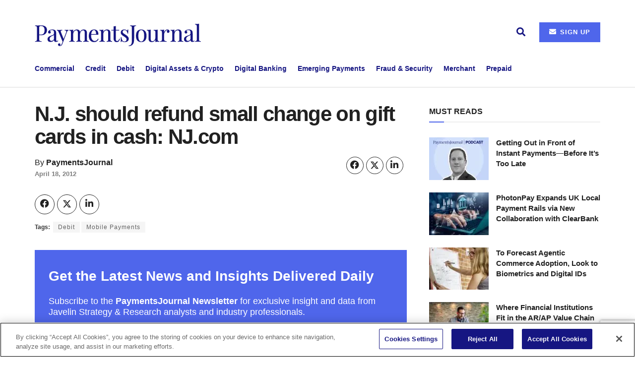

--- FILE ---
content_type: text/html; charset=UTF-8
request_url: https://www.paymentsjournal.com/n-j-should-refund-small-change-on-gift-cards-in-cash-nj-com/
body_size: 29056
content:
<!doctype html>
<!--[if lt IE 7]> <html class="no-js lt-ie9 lt-ie8 lt-ie7" lang="en-US"> <![endif]-->
<!--[if IE 7]>    <html class="no-js lt-ie9 lt-ie8" lang="en-US"> <![endif]-->
<!--[if IE 8]>    <html class="no-js lt-ie9" lang="en-US"> <![endif]-->
<!--[if IE 9]>    <html class="no-js lt-ie10" lang="en-US"> <![endif]-->
<!--[if gt IE 8]><!--> <html class="no-js" lang="en-US"> <!--<![endif]-->
<head>
<!-- OneTrust Cookies Consent Notice start for paymentsjournal.com -->
<script src="https://cdn-ukwest.onetrust.com/scripttemplates/otSDKStub.js"  type="text/javascript" charset="UTF-8" data-domain-script="018e6c05-e72f-777c-8211-8761d239db83" ></script>
<script type="text/javascript">
function OptanonWrapper() { }
</script>
<!-- OneTrust Cookies Consent Notice end for paymentsjournal.com -->

<!-- Google Tag Manager -->
<script>(function(w,d,s,l,i){w[l]=w[l]||[];w[l].push({'gtm.start':
new Date().getTime(),event:'gtm.js'});var f=d.getElementsByTagName(s)[0],
j=d.createElement(s),dl=l!='dataLayer'?'&l='+l:'';j.async=true;j.src=
'https://www.googletagmanager.com/gtm.js?id='+i+dl;f.parentNode.insertBefore(j,f);
})(window,document,'script','dataLayer','GTM-T4D2X2W6');</script>
<!-- End Google Tag Manager -->

	<meta http-equiv="Content-Type" content="text/html; charset=utf-8" charset="UTF-8" />
    <meta name='viewport' content='width=device-width, initial-scale=1, user-scalable=yes' />
    <link rel="profile" href="https://gmpg.org/xfn/11" />
    <link rel="pingback" href="https://www.paymentsjournal.com/xmlrpc.php" />
    <meta name='robots' content='index, follow, max-image-preview:large, max-snippet:-1, max-video-preview:-1' />
	<style>img:is([sizes="auto" i], [sizes^="auto," i]) { contain-intrinsic-size: 3000px 1500px }</style>
	<meta property="og:type" content="article">
<meta property="og:title" content="N.J. should refund small change on gift cards in cash: NJ.com">
<meta property="og:site_name" content="PaymentsJournal">
<meta property="og:url" content="https://www.paymentsjournal.com/n-j-should-refund-small-change-on-gift-cards-in-cash-nj-com/">
<meta property="og:locale" content="en_US">
<meta property="article:published_time" content="2012-04-18T10:44:00-04:00">
<meta property="article:modified_time" content="2012-04-18T10:44:00-04:00">
<meta property="article:section" content="Recent News">
<meta property="article:tag" content="Debit">
<meta property="article:tag" content="Mobile Payments">
<meta name="twitter:card" content="summary_large_image">
<meta name="twitter:title" content="N.J. should refund small change on gift cards in cash: NJ.com">
<meta name="twitter:description" content="">
<meta name="twitter:url" content="https://www.paymentsjournal.com/n-j-should-refund-small-change-on-gift-cards-in-cash-nj-com/">
<meta name="twitter:site" content="">
			<script type="text/javascript">
			  var jnews_ajax_url = '/?ajax-request=jnews'
			</script>
			<script type="text/javascript">;window.jnews=window.jnews||{},window.jnews.library=window.jnews.library||{},window.jnews.library=function(){"use strict";var e=this;e.win=window,e.doc=document,e.noop=function(){},e.globalBody=e.doc.getElementsByTagName("body")[0],e.globalBody=e.globalBody?e.globalBody:e.doc,e.win.jnewsDataStorage=e.win.jnewsDataStorage||{_storage:new WeakMap,put:function(e,t,n){this._storage.has(e)||this._storage.set(e,new Map),this._storage.get(e).set(t,n)},get:function(e,t){return this._storage.get(e).get(t)},has:function(e,t){return this._storage.has(e)&&this._storage.get(e).has(t)},remove:function(e,t){var n=this._storage.get(e).delete(t);return 0===!this._storage.get(e).size&&this._storage.delete(e),n}},e.windowWidth=function(){return e.win.innerWidth||e.docEl.clientWidth||e.globalBody.clientWidth},e.windowHeight=function(){return e.win.innerHeight||e.docEl.clientHeight||e.globalBody.clientHeight},e.requestAnimationFrame=e.win.requestAnimationFrame||e.win.webkitRequestAnimationFrame||e.win.mozRequestAnimationFrame||e.win.msRequestAnimationFrame||window.oRequestAnimationFrame||function(e){return setTimeout(e,1e3/60)},e.cancelAnimationFrame=e.win.cancelAnimationFrame||e.win.webkitCancelAnimationFrame||e.win.webkitCancelRequestAnimationFrame||e.win.mozCancelAnimationFrame||e.win.msCancelRequestAnimationFrame||e.win.oCancelRequestAnimationFrame||function(e){clearTimeout(e)},e.classListSupport="classList"in document.createElement("_"),e.hasClass=e.classListSupport?function(e,t){return e.classList.contains(t)}:function(e,t){return e.className.indexOf(t)>=0},e.addClass=e.classListSupport?function(t,n){e.hasClass(t,n)||t.classList.add(n)}:function(t,n){e.hasClass(t,n)||(t.className+=" "+n)},e.removeClass=e.classListSupport?function(t,n){e.hasClass(t,n)&&t.classList.remove(n)}:function(t,n){e.hasClass(t,n)&&(t.className=t.className.replace(n,""))},e.objKeys=function(e){var t=[];for(var n in e)Object.prototype.hasOwnProperty.call(e,n)&&t.push(n);return t},e.isObjectSame=function(e,t){var n=!0;return JSON.stringify(e)!==JSON.stringify(t)&&(n=!1),n},e.extend=function(){for(var e,t,n,o=arguments[0]||{},i=1,a=arguments.length;i<a;i++)if(null!==(e=arguments[i]))for(t in e)o!==(n=e[t])&&void 0!==n&&(o[t]=n);return o},e.dataStorage=e.win.jnewsDataStorage,e.isVisible=function(e){return 0!==e.offsetWidth&&0!==e.offsetHeight||e.getBoundingClientRect().length},e.getHeight=function(e){return e.offsetHeight||e.clientHeight||e.getBoundingClientRect().height},e.getWidth=function(e){return e.offsetWidth||e.clientWidth||e.getBoundingClientRect().width},e.supportsPassive=!1;try{var t=Object.defineProperty({},"passive",{get:function(){e.supportsPassive=!0}});"createEvent"in e.doc?e.win.addEventListener("test",null,t):"fireEvent"in e.doc&&e.win.attachEvent("test",null)}catch(e){}e.passiveOption=!!e.supportsPassive&&{passive:!0},e.setStorage=function(e,t){e="jnews-"+e;var n={expired:Math.floor(((new Date).getTime()+432e5)/1e3)};t=Object.assign(n,t);localStorage.setItem(e,JSON.stringify(t))},e.getStorage=function(e){e="jnews-"+e;var t=localStorage.getItem(e);return null!==t&&0<t.length?JSON.parse(localStorage.getItem(e)):{}},e.expiredStorage=function(){var t,n="jnews-";for(var o in localStorage)o.indexOf(n)>-1&&"undefined"!==(t=e.getStorage(o.replace(n,""))).expired&&t.expired<Math.floor((new Date).getTime()/1e3)&&localStorage.removeItem(o)},e.addEvents=function(t,n,o){for(var i in n){var a=["touchstart","touchmove"].indexOf(i)>=0&&!o&&e.passiveOption;"createEvent"in e.doc?t.addEventListener(i,n[i],a):"fireEvent"in e.doc&&t.attachEvent("on"+i,n[i])}},e.removeEvents=function(t,n){for(var o in n)"createEvent"in e.doc?t.removeEventListener(o,n[o]):"fireEvent"in e.doc&&t.detachEvent("on"+o,n[o])},e.triggerEvents=function(t,n,o){var i;o=o||{detail:null};return"createEvent"in e.doc?(!(i=e.doc.createEvent("CustomEvent")||new CustomEvent(n)).initCustomEvent||i.initCustomEvent(n,!0,!1,o),void t.dispatchEvent(i)):"fireEvent"in e.doc?((i=e.doc.createEventObject()).eventType=n,void t.fireEvent("on"+i.eventType,i)):void 0},e.getParents=function(t,n){void 0===n&&(n=e.doc);for(var o=[],i=t.parentNode,a=!1;!a;)if(i){var r=i;r.querySelectorAll(n).length?a=!0:(o.push(r),i=r.parentNode)}else o=[],a=!0;return o},e.forEach=function(e,t,n){for(var o=0,i=e.length;o<i;o++)t.call(n,e[o],o)},e.getText=function(e){return e.innerText||e.textContent},e.setText=function(e,t){var n="object"==typeof t?t.innerText||t.textContent:t;e.innerText&&(e.innerText=n),e.textContent&&(e.textContent=n)},e.httpBuildQuery=function(t){return e.objKeys(t).reduce(function t(n){var o=arguments.length>1&&void 0!==arguments[1]?arguments[1]:null;return function(i,a){var r=n[a];a=encodeURIComponent(a);var s=o?"".concat(o,"[").concat(a,"]"):a;return null==r||"function"==typeof r?(i.push("".concat(s,"=")),i):["number","boolean","string"].includes(typeof r)?(i.push("".concat(s,"=").concat(encodeURIComponent(r))),i):(i.push(e.objKeys(r).reduce(t(r,s),[]).join("&")),i)}}(t),[]).join("&")},e.get=function(t,n,o,i){return o="function"==typeof o?o:e.noop,e.ajax("GET",t,n,o,i)},e.post=function(t,n,o,i){return o="function"==typeof o?o:e.noop,e.ajax("POST",t,n,o,i)},e.ajax=function(t,n,o,i,a){var r=new XMLHttpRequest,s=n,c=e.httpBuildQuery(o);if(t=-1!=["GET","POST"].indexOf(t)?t:"GET",r.open(t,s+("GET"==t?"?"+c:""),!0),"POST"==t&&r.setRequestHeader("Content-type","application/x-www-form-urlencoded"),r.setRequestHeader("X-Requested-With","XMLHttpRequest"),r.onreadystatechange=function(){4===r.readyState&&200<=r.status&&300>r.status&&"function"==typeof i&&i.call(void 0,r.response)},void 0!==a&&!a){return{xhr:r,send:function(){r.send("POST"==t?c:null)}}}return r.send("POST"==t?c:null),{xhr:r}},e.scrollTo=function(t,n,o){function i(e,t,n){this.start=this.position(),this.change=e-this.start,this.currentTime=0,this.increment=20,this.duration=void 0===n?500:n,this.callback=t,this.finish=!1,this.animateScroll()}return Math.easeInOutQuad=function(e,t,n,o){return(e/=o/2)<1?n/2*e*e+t:-n/2*(--e*(e-2)-1)+t},i.prototype.stop=function(){this.finish=!0},i.prototype.move=function(t){e.doc.documentElement.scrollTop=t,e.globalBody.parentNode.scrollTop=t,e.globalBody.scrollTop=t},i.prototype.position=function(){return e.doc.documentElement.scrollTop||e.globalBody.parentNode.scrollTop||e.globalBody.scrollTop},i.prototype.animateScroll=function(){this.currentTime+=this.increment;var t=Math.easeInOutQuad(this.currentTime,this.start,this.change,this.duration);this.move(t),this.currentTime<this.duration&&!this.finish?e.requestAnimationFrame.call(e.win,this.animateScroll.bind(this)):this.callback&&"function"==typeof this.callback&&this.callback()},new i(t,n,o)},e.unwrap=function(t){var n,o=t;e.forEach(t,(function(e,t){n?n+=e:n=e})),o.replaceWith(n)},e.performance={start:function(e){performance.mark(e+"Start")},stop:function(e){performance.mark(e+"End"),performance.measure(e,e+"Start",e+"End")}},e.fps=function(){var t=0,n=0,o=0;!function(){var i=t=0,a=0,r=0,s=document.getElementById("fpsTable"),c=function(t){void 0===document.getElementsByTagName("body")[0]?e.requestAnimationFrame.call(e.win,(function(){c(t)})):document.getElementsByTagName("body")[0].appendChild(t)};null===s&&((s=document.createElement("div")).style.position="fixed",s.style.top="120px",s.style.left="10px",s.style.width="100px",s.style.height="20px",s.style.border="1px solid black",s.style.fontSize="11px",s.style.zIndex="100000",s.style.backgroundColor="white",s.id="fpsTable",c(s));var l=function(){o++,n=Date.now(),(a=(o/(r=(n-t)/1e3)).toPrecision(2))!=i&&(i=a,s.innerHTML=i+"fps"),1<r&&(t=n,o=0),e.requestAnimationFrame.call(e.win,l)};l()}()},e.instr=function(e,t){for(var n=0;n<t.length;n++)if(-1!==e.toLowerCase().indexOf(t[n].toLowerCase()))return!0},e.winLoad=function(t,n){function o(o){if("complete"===e.doc.readyState||"interactive"===e.doc.readyState)return!o||n?setTimeout(t,n||1):t(o),1}o()||e.addEvents(e.win,{load:o})},e.docReady=function(t,n){function o(o){if("complete"===e.doc.readyState||"interactive"===e.doc.readyState)return!o||n?setTimeout(t,n||1):t(o),1}o()||e.addEvents(e.doc,{DOMContentLoaded:o})},e.fireOnce=function(){e.docReady((function(){e.assets=e.assets||[],e.assets.length&&(e.boot(),e.load_assets())}),50)},e.boot=function(){e.length&&e.doc.querySelectorAll("style[media]").forEach((function(e){"not all"==e.getAttribute("media")&&e.removeAttribute("media")}))},e.create_js=function(t,n){var o=e.doc.createElement("script");switch(o.setAttribute("src",t),n){case"defer":o.setAttribute("defer",!0);break;case"async":o.setAttribute("async",!0);break;case"deferasync":o.setAttribute("defer",!0),o.setAttribute("async",!0)}e.globalBody.appendChild(o)},e.load_assets=function(){"object"==typeof e.assets&&e.forEach(e.assets.slice(0),(function(t,n){var o="";t.defer&&(o+="defer"),t.async&&(o+="async"),e.create_js(t.url,o);var i=e.assets.indexOf(t);i>-1&&e.assets.splice(i,1)})),e.assets=jnewsoption.au_scripts=window.jnewsads=[]},e.setCookie=function(e,t,n){var o="";if(n){var i=new Date;i.setTime(i.getTime()+24*n*60*60*1e3),o="; expires="+i.toUTCString()}document.cookie=e+"="+(t||"")+o+"; path=/"},e.getCookie=function(e){for(var t=e+"=",n=document.cookie.split(";"),o=0;o<n.length;o++){for(var i=n[o];" "==i.charAt(0);)i=i.substring(1,i.length);if(0==i.indexOf(t))return i.substring(t.length,i.length)}return null},e.eraseCookie=function(e){document.cookie=e+"=; Path=/; Expires=Thu, 01 Jan 1970 00:00:01 GMT;"},e.docReady((function(){e.globalBody=e.globalBody==e.doc?e.doc.getElementsByTagName("body")[0]:e.globalBody,e.globalBody=e.globalBody?e.globalBody:e.doc})),e.winLoad((function(){e.winLoad((function(){var t=!1;if(void 0!==window.jnewsadmin)if(void 0!==window.file_version_checker){var n=e.objKeys(window.file_version_checker);n.length?n.forEach((function(e){t||"10.0.4"===window.file_version_checker[e]||(t=!0)})):t=!0}else t=!0;t&&(window.jnewsHelper.getMessage(),window.jnewsHelper.getNotice())}),2500)}))},window.jnews.library=new window.jnews.library;</script>
	<!-- This site is optimized with the Yoast SEO Premium plugin v26.7 (Yoast SEO v26.7) - https://yoast.com/wordpress/plugins/seo/ -->
	<title>N.J. should refund small change on gift cards in cash: NJ.com - PaymentsJournal</title>
	<link rel="canonical" href="https://www.paymentsjournal.com/n-j-should-refund-small-change-on-gift-cards-in-cash-nj-com/" />
	<meta property="og:locale" content="en_US" />
	<meta property="og:type" content="article" />
	<meta property="og:title" content="N.J. should refund small change on gift cards in cash: NJ.com" />
	<meta property="og:url" content="https://www.paymentsjournal.com/n-j-should-refund-small-change-on-gift-cards-in-cash-nj-com/" />
	<meta property="og:site_name" content="PaymentsJournal" />
	<meta property="article:publisher" content="https://www.facebook.com/paymentsjournal/" />
	<meta property="article:published_time" content="2012-04-18T10:44:00+00:00" />
	<meta name="author" content="PaymentsJournal" />
	<meta name="twitter:card" content="summary_large_image" />
	<meta name="twitter:creator" content="@paymentsjournal" />
	<meta name="twitter:site" content="@paymentsjournal" />
	<meta name="twitter:label1" content="Written by" />
	<meta name="twitter:data1" content="PaymentsJournal" />
	<script type="application/ld+json" class="yoast-schema-graph">{"@context":"https://schema.org","@graph":[{"@type":"Article","@id":"https://www.paymentsjournal.com/n-j-should-refund-small-change-on-gift-cards-in-cash-nj-com/#article","isPartOf":{"@id":"https://www.paymentsjournal.com/n-j-should-refund-small-change-on-gift-cards-in-cash-nj-com/"},"author":{"name":"PaymentsJournal","@id":"https://www.paymentsjournal.com/#/schema/person/e1b0e88c0cfc7927866111840c4224c8"},"headline":"N.J. should refund small change on gift cards in cash: NJ.com","datePublished":"2012-04-18T10:44:00+00:00","mainEntityOfPage":{"@id":"https://www.paymentsjournal.com/n-j-should-refund-small-change-on-gift-cards-in-cash-nj-com/"},"wordCount":13,"publisher":{"@id":"https://www.paymentsjournal.com/#organization"},"keywords":["Debit","Mobile Payments"],"articleSection":["Recent News"],"inLanguage":"en-US","copyrightYear":"2012","copyrightHolder":{"@id":"https://www.paymentsjournal.com/#organization"}},{"@type":"WebPage","@id":"https://www.paymentsjournal.com/n-j-should-refund-small-change-on-gift-cards-in-cash-nj-com/","url":"https://www.paymentsjournal.com/n-j-should-refund-small-change-on-gift-cards-in-cash-nj-com/","name":"N.J. should refund small change on gift cards in cash: NJ.com - PaymentsJournal","isPartOf":{"@id":"https://www.paymentsjournal.com/#website"},"datePublished":"2012-04-18T10:44:00+00:00","breadcrumb":{"@id":"https://www.paymentsjournal.com/n-j-should-refund-small-change-on-gift-cards-in-cash-nj-com/#breadcrumb"},"inLanguage":"en-US","potentialAction":[{"@type":"ReadAction","target":["https://www.paymentsjournal.com/n-j-should-refund-small-change-on-gift-cards-in-cash-nj-com/"]}]},{"@type":"BreadcrumbList","@id":"https://www.paymentsjournal.com/n-j-should-refund-small-change-on-gift-cards-in-cash-nj-com/#breadcrumb","itemListElement":[{"@type":"ListItem","position":1,"name":"Home","item":"https://www.paymentsjournal.com/"},{"@type":"ListItem","position":2,"name":"N.J. should refund small change on gift cards in cash: NJ.com"}]},{"@type":"WebSite","@id":"https://www.paymentsjournal.com/#website","url":"https://www.paymentsjournal.com/","name":"PaymentsJournal","description":"Focused Content, Expert Insights and Timely News","publisher":{"@id":"https://www.paymentsjournal.com/#organization"},"potentialAction":[{"@type":"SearchAction","target":{"@type":"EntryPoint","urlTemplate":"https://www.paymentsjournal.com/?s={search_term_string}"},"query-input":{"@type":"PropertyValueSpecification","valueRequired":true,"valueName":"search_term_string"}}],"inLanguage":"en-US"},{"@type":"Organization","@id":"https://www.paymentsjournal.com/#organization","name":"PaymentsJournal","url":"https://www.paymentsjournal.com/","logo":{"@type":"ImageObject","inLanguage":"en-US","@id":"https://www.paymentsjournal.com/#/schema/logo/image/","url":"https://www.paymentsjournal.com/wp-content/uploads/2024/03/cropped-paymentsjournal-icon.jpg","contentUrl":"https://www.paymentsjournal.com/wp-content/uploads/2024/03/cropped-paymentsjournal-icon.jpg","width":512,"height":512,"caption":"PaymentsJournal"},"image":{"@id":"https://www.paymentsjournal.com/#/schema/logo/image/"},"sameAs":["https://www.facebook.com/paymentsjournal/","https://x.com/paymentsjournal","https://www.linkedin.com/company/paymentsjournal/","https://www.youtube.com/channel/UC8yheGWcDLrJkPlxW-_JvRw?view_as"]},{"@type":"Person","@id":"https://www.paymentsjournal.com/#/schema/person/e1b0e88c0cfc7927866111840c4224c8","name":"PaymentsJournal","image":{"@type":"ImageObject","inLanguage":"en-US","@id":"https://www.paymentsjournal.com/#/schema/person/image/","url":"https://www.paymentsjournal.com/wp-content/uploads/2024/03/paymentsjournal-logo-150x46.png","contentUrl":"https://www.paymentsjournal.com/wp-content/uploads/2024/03/paymentsjournal-logo-150x46.png","caption":"PaymentsJournal"},"description":"PaymentsJournal is a free, comprehensive online payment news and information portal designed to keep payments and banking industry professionals informed.","url":"https://www.paymentsjournal.com/author/pjadmin/"}]}</script>
	<!-- / Yoast SEO Premium plugin. -->


<link rel='dns-prefetch' href='//www.googletagmanager.com' />
<link rel='dns-prefetch' href='//b2161880.smushcdn.com' />
<link rel='dns-prefetch' href='//hb.wpmucdn.com' />
<link href='//hb.wpmucdn.com' rel='preconnect' />
		<style>
			.lazyload,
			.lazyloading {
				max-width: 100%;
			}
		</style>
		<link rel='stylesheet' id='elementor-post-84764-css' href='https://www.paymentsjournal.com/wp-content/uploads/elementor/css/post-84764.css' type='text/css' media='all' />
<link rel='stylesheet' id='elementor-post-520729-css' href='https://www.paymentsjournal.com/wp-content/uploads/elementor/css/post-520729.css' type='text/css' media='all' />
<link rel='stylesheet' id='wp-block-library-css' href='https://hb.wpmucdn.com/www.paymentsjournal.com/025cbff7-a082-4849-8246-56d02145468b.css' type='text/css' media='all' />
<style id='classic-theme-styles-inline-css' type='text/css'>
/*! This file is auto-generated */
.wp-block-button__link{color:#fff;background-color:#32373c;border-radius:9999px;box-shadow:none;text-decoration:none;padding:calc(.667em + 2px) calc(1.333em + 2px);font-size:1.125em}.wp-block-file__button{background:#32373c;color:#fff;text-decoration:none}
</style>
<style id='feedzy-rss-feeds-loop-style-inline-css' type='text/css'>
.wp-block-feedzy-rss-feeds-loop{display:grid;gap:24px;grid-template-columns:repeat(1,1fr)}@media(min-width:782px){.wp-block-feedzy-rss-feeds-loop.feedzy-loop-columns-2,.wp-block-feedzy-rss-feeds-loop.feedzy-loop-columns-3,.wp-block-feedzy-rss-feeds-loop.feedzy-loop-columns-4,.wp-block-feedzy-rss-feeds-loop.feedzy-loop-columns-5{grid-template-columns:repeat(2,1fr)}}@media(min-width:960px){.wp-block-feedzy-rss-feeds-loop.feedzy-loop-columns-2{grid-template-columns:repeat(2,1fr)}.wp-block-feedzy-rss-feeds-loop.feedzy-loop-columns-3{grid-template-columns:repeat(3,1fr)}.wp-block-feedzy-rss-feeds-loop.feedzy-loop-columns-4{grid-template-columns:repeat(4,1fr)}.wp-block-feedzy-rss-feeds-loop.feedzy-loop-columns-5{grid-template-columns:repeat(5,1fr)}}.wp-block-feedzy-rss-feeds-loop .wp-block-image.is-style-rounded img{border-radius:9999px}.wp-block-feedzy-rss-feeds-loop .wp-block-image:has(:is(img:not([src]),img[src=""])){display:none}

</style>
<style id='powerpress-player-block-style-inline-css' type='text/css'>


</style>
<style id='global-styles-inline-css' type='text/css'>
:root{--wp--preset--aspect-ratio--square: 1;--wp--preset--aspect-ratio--4-3: 4/3;--wp--preset--aspect-ratio--3-4: 3/4;--wp--preset--aspect-ratio--3-2: 3/2;--wp--preset--aspect-ratio--2-3: 2/3;--wp--preset--aspect-ratio--16-9: 16/9;--wp--preset--aspect-ratio--9-16: 9/16;--wp--preset--color--black: #000000;--wp--preset--color--cyan-bluish-gray: #abb8c3;--wp--preset--color--white: #ffffff;--wp--preset--color--pale-pink: #f78da7;--wp--preset--color--vivid-red: #cf2e2e;--wp--preset--color--luminous-vivid-orange: #ff6900;--wp--preset--color--luminous-vivid-amber: #fcb900;--wp--preset--color--light-green-cyan: #7bdcb5;--wp--preset--color--vivid-green-cyan: #00d084;--wp--preset--color--pale-cyan-blue: #8ed1fc;--wp--preset--color--vivid-cyan-blue: #0693e3;--wp--preset--color--vivid-purple: #9b51e0;--wp--preset--gradient--vivid-cyan-blue-to-vivid-purple: linear-gradient(135deg,rgba(6,147,227,1) 0%,rgb(155,81,224) 100%);--wp--preset--gradient--light-green-cyan-to-vivid-green-cyan: linear-gradient(135deg,rgb(122,220,180) 0%,rgb(0,208,130) 100%);--wp--preset--gradient--luminous-vivid-amber-to-luminous-vivid-orange: linear-gradient(135deg,rgba(252,185,0,1) 0%,rgba(255,105,0,1) 100%);--wp--preset--gradient--luminous-vivid-orange-to-vivid-red: linear-gradient(135deg,rgba(255,105,0,1) 0%,rgb(207,46,46) 100%);--wp--preset--gradient--very-light-gray-to-cyan-bluish-gray: linear-gradient(135deg,rgb(238,238,238) 0%,rgb(169,184,195) 100%);--wp--preset--gradient--cool-to-warm-spectrum: linear-gradient(135deg,rgb(74,234,220) 0%,rgb(151,120,209) 20%,rgb(207,42,186) 40%,rgb(238,44,130) 60%,rgb(251,105,98) 80%,rgb(254,248,76) 100%);--wp--preset--gradient--blush-light-purple: linear-gradient(135deg,rgb(255,206,236) 0%,rgb(152,150,240) 100%);--wp--preset--gradient--blush-bordeaux: linear-gradient(135deg,rgb(254,205,165) 0%,rgb(254,45,45) 50%,rgb(107,0,62) 100%);--wp--preset--gradient--luminous-dusk: linear-gradient(135deg,rgb(255,203,112) 0%,rgb(199,81,192) 50%,rgb(65,88,208) 100%);--wp--preset--gradient--pale-ocean: linear-gradient(135deg,rgb(255,245,203) 0%,rgb(182,227,212) 50%,rgb(51,167,181) 100%);--wp--preset--gradient--electric-grass: linear-gradient(135deg,rgb(202,248,128) 0%,rgb(113,206,126) 100%);--wp--preset--gradient--midnight: linear-gradient(135deg,rgb(2,3,129) 0%,rgb(40,116,252) 100%);--wp--preset--font-size--small: 13px;--wp--preset--font-size--medium: 20px;--wp--preset--font-size--large: 36px;--wp--preset--font-size--x-large: 42px;--wp--preset--spacing--20: 0.44rem;--wp--preset--spacing--30: 0.67rem;--wp--preset--spacing--40: 1rem;--wp--preset--spacing--50: 1.5rem;--wp--preset--spacing--60: 2.25rem;--wp--preset--spacing--70: 3.38rem;--wp--preset--spacing--80: 5.06rem;--wp--preset--shadow--natural: 6px 6px 9px rgba(0, 0, 0, 0.2);--wp--preset--shadow--deep: 12px 12px 50px rgba(0, 0, 0, 0.4);--wp--preset--shadow--sharp: 6px 6px 0px rgba(0, 0, 0, 0.2);--wp--preset--shadow--outlined: 6px 6px 0px -3px rgba(255, 255, 255, 1), 6px 6px rgba(0, 0, 0, 1);--wp--preset--shadow--crisp: 6px 6px 0px rgba(0, 0, 0, 1);}:where(.is-layout-flex){gap: 0.5em;}:where(.is-layout-grid){gap: 0.5em;}body .is-layout-flex{display: flex;}.is-layout-flex{flex-wrap: wrap;align-items: center;}.is-layout-flex > :is(*, div){margin: 0;}body .is-layout-grid{display: grid;}.is-layout-grid > :is(*, div){margin: 0;}:where(.wp-block-columns.is-layout-flex){gap: 2em;}:where(.wp-block-columns.is-layout-grid){gap: 2em;}:where(.wp-block-post-template.is-layout-flex){gap: 1.25em;}:where(.wp-block-post-template.is-layout-grid){gap: 1.25em;}.has-black-color{color: var(--wp--preset--color--black) !important;}.has-cyan-bluish-gray-color{color: var(--wp--preset--color--cyan-bluish-gray) !important;}.has-white-color{color: var(--wp--preset--color--white) !important;}.has-pale-pink-color{color: var(--wp--preset--color--pale-pink) !important;}.has-vivid-red-color{color: var(--wp--preset--color--vivid-red) !important;}.has-luminous-vivid-orange-color{color: var(--wp--preset--color--luminous-vivid-orange) !important;}.has-luminous-vivid-amber-color{color: var(--wp--preset--color--luminous-vivid-amber) !important;}.has-light-green-cyan-color{color: var(--wp--preset--color--light-green-cyan) !important;}.has-vivid-green-cyan-color{color: var(--wp--preset--color--vivid-green-cyan) !important;}.has-pale-cyan-blue-color{color: var(--wp--preset--color--pale-cyan-blue) !important;}.has-vivid-cyan-blue-color{color: var(--wp--preset--color--vivid-cyan-blue) !important;}.has-vivid-purple-color{color: var(--wp--preset--color--vivid-purple) !important;}.has-black-background-color{background-color: var(--wp--preset--color--black) !important;}.has-cyan-bluish-gray-background-color{background-color: var(--wp--preset--color--cyan-bluish-gray) !important;}.has-white-background-color{background-color: var(--wp--preset--color--white) !important;}.has-pale-pink-background-color{background-color: var(--wp--preset--color--pale-pink) !important;}.has-vivid-red-background-color{background-color: var(--wp--preset--color--vivid-red) !important;}.has-luminous-vivid-orange-background-color{background-color: var(--wp--preset--color--luminous-vivid-orange) !important;}.has-luminous-vivid-amber-background-color{background-color: var(--wp--preset--color--luminous-vivid-amber) !important;}.has-light-green-cyan-background-color{background-color: var(--wp--preset--color--light-green-cyan) !important;}.has-vivid-green-cyan-background-color{background-color: var(--wp--preset--color--vivid-green-cyan) !important;}.has-pale-cyan-blue-background-color{background-color: var(--wp--preset--color--pale-cyan-blue) !important;}.has-vivid-cyan-blue-background-color{background-color: var(--wp--preset--color--vivid-cyan-blue) !important;}.has-vivid-purple-background-color{background-color: var(--wp--preset--color--vivid-purple) !important;}.has-black-border-color{border-color: var(--wp--preset--color--black) !important;}.has-cyan-bluish-gray-border-color{border-color: var(--wp--preset--color--cyan-bluish-gray) !important;}.has-white-border-color{border-color: var(--wp--preset--color--white) !important;}.has-pale-pink-border-color{border-color: var(--wp--preset--color--pale-pink) !important;}.has-vivid-red-border-color{border-color: var(--wp--preset--color--vivid-red) !important;}.has-luminous-vivid-orange-border-color{border-color: var(--wp--preset--color--luminous-vivid-orange) !important;}.has-luminous-vivid-amber-border-color{border-color: var(--wp--preset--color--luminous-vivid-amber) !important;}.has-light-green-cyan-border-color{border-color: var(--wp--preset--color--light-green-cyan) !important;}.has-vivid-green-cyan-border-color{border-color: var(--wp--preset--color--vivid-green-cyan) !important;}.has-pale-cyan-blue-border-color{border-color: var(--wp--preset--color--pale-cyan-blue) !important;}.has-vivid-cyan-blue-border-color{border-color: var(--wp--preset--color--vivid-cyan-blue) !important;}.has-vivid-purple-border-color{border-color: var(--wp--preset--color--vivid-purple) !important;}.has-vivid-cyan-blue-to-vivid-purple-gradient-background{background: var(--wp--preset--gradient--vivid-cyan-blue-to-vivid-purple) !important;}.has-light-green-cyan-to-vivid-green-cyan-gradient-background{background: var(--wp--preset--gradient--light-green-cyan-to-vivid-green-cyan) !important;}.has-luminous-vivid-amber-to-luminous-vivid-orange-gradient-background{background: var(--wp--preset--gradient--luminous-vivid-amber-to-luminous-vivid-orange) !important;}.has-luminous-vivid-orange-to-vivid-red-gradient-background{background: var(--wp--preset--gradient--luminous-vivid-orange-to-vivid-red) !important;}.has-very-light-gray-to-cyan-bluish-gray-gradient-background{background: var(--wp--preset--gradient--very-light-gray-to-cyan-bluish-gray) !important;}.has-cool-to-warm-spectrum-gradient-background{background: var(--wp--preset--gradient--cool-to-warm-spectrum) !important;}.has-blush-light-purple-gradient-background{background: var(--wp--preset--gradient--blush-light-purple) !important;}.has-blush-bordeaux-gradient-background{background: var(--wp--preset--gradient--blush-bordeaux) !important;}.has-luminous-dusk-gradient-background{background: var(--wp--preset--gradient--luminous-dusk) !important;}.has-pale-ocean-gradient-background{background: var(--wp--preset--gradient--pale-ocean) !important;}.has-electric-grass-gradient-background{background: var(--wp--preset--gradient--electric-grass) !important;}.has-midnight-gradient-background{background: var(--wp--preset--gradient--midnight) !important;}.has-small-font-size{font-size: var(--wp--preset--font-size--small) !important;}.has-medium-font-size{font-size: var(--wp--preset--font-size--medium) !important;}.has-large-font-size{font-size: var(--wp--preset--font-size--large) !important;}.has-x-large-font-size{font-size: var(--wp--preset--font-size--x-large) !important;}
:where(.wp-block-post-template.is-layout-flex){gap: 1.25em;}:where(.wp-block-post-template.is-layout-grid){gap: 1.25em;}
:where(.wp-block-columns.is-layout-flex){gap: 2em;}:where(.wp-block-columns.is-layout-grid){gap: 2em;}
:root :where(.wp-block-pullquote){font-size: 1.5em;line-height: 1.6;}
</style>
<link rel='stylesheet' id='contact-form-7-css' href='https://hb.wpmucdn.com/www.paymentsjournal.com/a3c18da2-8dc3-4863-a206-88fa1571c950.css' type='text/css' media='all' />
<link rel='stylesheet' id='ce_responsive-css' href='https://hb.wpmucdn.com/www.paymentsjournal.com/d47bcf1c-d3f5-427b-a826-6e77643bc6d5.css' type='text/css' media='all' />
<link rel='stylesheet' id='contact-form-7-email-spam-blocker-css' href='https://hb.wpmucdn.com/www.paymentsjournal.com/257f2ab1-ae6a-47fd-961a-bee9478366d8.css' type='text/css' media='all' />
<link rel='stylesheet' id='wphb-1-css' href='https://hb.wpmucdn.com/www.paymentsjournal.com/dac2d076-118d-43f5-90c4-f547604fd493.css' type='text/css' media='all' />
<link rel='stylesheet' id='jnews-parent-style-css' href='https://hb.wpmucdn.com/www.paymentsjournal.com/f4ca2c13-8300-4e2a-ad79-b273a52bb37f.css' type='text/css' media='all' />
<link rel='stylesheet' id='js_composer_front-css' href='https://hb.wpmucdn.com/www.paymentsjournal.com/acea24a9-0fcf-4a8f-9766-62156985d103.css' type='text/css' media='all' />
<link rel='stylesheet' id='elementor-frontend-css' href='https://hb.wpmucdn.com/www.paymentsjournal.com/ecda5b11-447f-4aa7-aca6-78dddf24b64b.css' type='text/css' media='all' />
<link rel='stylesheet' id='wphb-2-css' href='https://hb.wpmucdn.com/www.paymentsjournal.com/07c61a09-79e7-4bf7-b8db-815255e615c6.css' type='text/css' media='all' />
<link rel='stylesheet' id='elementor-icons-css' href='https://hb.wpmucdn.com/www.paymentsjournal.com/a9444549-491c-42c2-8b36-0b175ed5452f.css' type='text/css' media='all' />
<link rel='stylesheet' id='font-awesome-5-all-css' href='https://hb.wpmucdn.com/www.paymentsjournal.com/c127f57c-5320-40d7-a08c-4ce3de05fc3e.css' type='text/css' media='all' />
<link rel='stylesheet' id='font-awesome-4-shim-css' href='https://hb.wpmucdn.com/www.paymentsjournal.com/30cbda7c-8b5d-4c98-bce7-8d952b30891f.css' type='text/css' media='all' />
<link rel='stylesheet' id='font-awesome-css' href='https://hb.wpmucdn.com/www.paymentsjournal.com/7d6de8bd-33cc-4021-b386-d480156a153d.css' type='text/css' media='all' />
<link rel='stylesheet' id='jnews-frontend-css' href='https://hb.wpmucdn.com/www.paymentsjournal.com/40bd8f31-80d6-465f-bb43-37738f83cb83.css' type='text/css' media='all' />
<link rel='stylesheet' id='jnews-js-composer-css' href='https://hb.wpmucdn.com/www.paymentsjournal.com/4ea9e811-71e7-44db-857a-0a98f30865b2.css' type='text/css' media='all' />
<link rel='stylesheet' id='jnews-elementor-css' href='https://hb.wpmucdn.com/www.paymentsjournal.com/9d1b327e-73ed-48e7-aabd-02caec030d58.css' type='text/css' media='all' />
<link rel='stylesheet' id='jnews-style-css' href='https://hb.wpmucdn.com/www.paymentsjournal.com/361fc342-4269-4e07-ab3d-94a43ea7f66e.css' type='text/css' media='all' />
<link rel='stylesheet' id='jnews-darkmode-css' href='https://hb.wpmucdn.com/www.paymentsjournal.com/5c101824-5971-4759-a99a-c4c8c2da9b2b.css' type='text/css' media='all' />
<link rel='stylesheet' id='wphb-3-css' href='https://hb.wpmucdn.com/www.paymentsjournal.com/5700b7c3-f619-4d22-b8c1-4d5907d036b2.css' type='text/css' media='all' />
<script type="text/javascript" src="https://hb.wpmucdn.com/www.paymentsjournal.com/fe194852-18b7-42bf-9ab5-b30b51ceefcf.js" id="wphb-4-js"></script>
<script type="text/javascript" src="https://hb.wpmucdn.com/www.paymentsjournal.com/ef85bb19-4850-48dc-b086-8d259b63e090.js" id="wphb-5-js"></script>

<!-- Google tag (gtag.js) snippet added by Site Kit -->
<!-- Google Analytics snippet added by Site Kit -->
<script type="text/javascript" src="https://www.googletagmanager.com/gtag/js?id=GT-NFRPKT9" id="google_gtagjs-js" async></script>
<script type="text/javascript" id="google_gtagjs-js-after">
/* <![CDATA[ */
window.dataLayer = window.dataLayer || [];function gtag(){dataLayer.push(arguments);}
gtag("set","linker",{"domains":["www.paymentsjournal.com"]});
gtag("js", new Date());
gtag("set", "developer_id.dZTNiMT", true);
gtag("config", "GT-NFRPKT9");
/* ]]> */
</script>
<script></script><link rel="https://api.w.org/" href="https://www.paymentsjournal.com/wp-json/" /><link rel="alternate" title="JSON" type="application/json" href="https://www.paymentsjournal.com/wp-json/wp/v2/posts/44106" /><link rel="EditURI" type="application/rsd+xml" title="RSD" href="https://www.paymentsjournal.com/xmlrpc.php?rsd" />
<link rel='shortlink' href='https://www.paymentsjournal.com/?p=44106' />
<link rel="alternate" title="oEmbed (JSON)" type="application/json+oembed" href="https://www.paymentsjournal.com/wp-json/oembed/1.0/embed?url=https%3A%2F%2Fwww.paymentsjournal.com%2Fn-j-should-refund-small-change-on-gift-cards-in-cash-nj-com%2F" />
<link rel="alternate" title="oEmbed (XML)" type="text/xml+oembed" href="https://www.paymentsjournal.com/wp-json/oembed/1.0/embed?url=https%3A%2F%2Fwww.paymentsjournal.com%2Fn-j-should-refund-small-change-on-gift-cards-in-cash-nj-com%2F&#038;format=xml" />
		<meta property="fb:pages" content="588055261355581" />
		<style type="text/css">
.feedzy-rss-link-icon:after {
	content: url("https://b2161880.smushcdn.com/2161880/wp-content/plugins/feedzy-rss-feeds/img/external-link.png?lossy=1&strip=1&webp=1");
	margin-left: 3px;
}
</style>
		<meta name="generator" content="Site Kit by Google 1.170.0" /><link rel="alternate" type="application/rss+xml" title="Audio Feed &raquo; PaymentsJournal" href="https://www.paymentsjournal.com/feed/audio/" />
		<script type="text/javascript">
				(function(c,l,a,r,i,t,y){
					c[a]=c[a]||function(){(c[a].q=c[a].q||[]).push(arguments)};t=l.createElement(r);t.async=1;
					t.src="https://www.clarity.ms/tag/"+i+"?ref=wordpress";y=l.getElementsByTagName(r)[0];y.parentNode.insertBefore(t,y);
				})(window, document, "clarity", "script", "f9jakiu9bm");
		</script>
		            <script type="text/javascript"><!--
                                function powerpress_pinw(pinw_url){window.open(pinw_url, 'PowerPressPlayer','toolbar=0,status=0,resizable=1,width=460,height=320');	return false;}
                //-->

                // tabnab protection
                window.addEventListener('load', function () {
                    // make all links have rel="noopener noreferrer"
                    document.querySelectorAll('a[target="_blank"]').forEach(link => {
                        link.setAttribute('rel', 'noopener noreferrer');
                    });
                });
            </script>
            		<script>
			document.documentElement.className = document.documentElement.className.replace('no-js', 'js');
		</script>
				<style>
			.no-js img.lazyload {
				display: none;
			}

			figure.wp-block-image img.lazyloading {
				min-width: 150px;
			}

			.lazyload,
			.lazyloading {
				--smush-placeholder-width: 100px;
				--smush-placeholder-aspect-ratio: 1/1;
				width: var(--smush-image-width, var(--smush-placeholder-width)) !important;
				aspect-ratio: var(--smush-image-aspect-ratio, var(--smush-placeholder-aspect-ratio)) !important;
			}

						.lazyload, .lazyloading {
				opacity: 0;
			}

			.lazyloaded {
				opacity: 1;
				transition: opacity 400ms;
				transition-delay: 0ms;
			}

					</style>
		<script>
			document.addEventListener( "DOMContentLoaded", function() {
				var div, i,
					youtubePlayers = document.getElementsByClassName( "video-seo-youtube-player" );
				for ( i = 0; i < youtubePlayers.length; i++ ) {
					div = document.createElement( "div" );
					div.className = "video-seo-youtube-embed-loader";
					div.setAttribute( "data-id", youtubePlayers[ i ].dataset.id );
					div.setAttribute( "tabindex", "0" );
					div.setAttribute( "role", "button" );
					div.setAttribute(
						"aria-label", "Load YouTube video"
					);
					div.innerHTML = videoSEOGenerateYouTubeThumbnail( youtubePlayers[ i ].dataset.id );
					div.addEventListener( "click", videoSEOGenerateYouTubeIframe );
					div.addEventListener( "keydown", videoSEOYouTubeThumbnailHandleKeydown );
					div.addEventListener( "keyup", videoSEOYouTubeThumbnailHandleKeyup );
					youtubePlayers[ i ].appendChild( div );
				}
			} );

			function videoSEOGenerateYouTubeThumbnail( id ) {
				var thumbnail = '<picture class="video-seo-youtube-picture">\n' +
					'<source class="video-seo-source-to-maybe-replace" media="(min-width: 801px)" srcset="https://i.ytimg.com/vi/' + id + '/maxresdefault.jpg" >\n' +
					'<source class="video-seo-source-hq" media="(max-width: 800px)" srcset="https://i.ytimg.com/vi/' + id + '/hqdefault.jpg">\n' +
					'<img onload="videoSEOMaybeReplaceMaxResSourceWithHqSource( event );" src="https://i.ytimg.com/vi/' + id + '/hqdefault.jpg" width="480" height="360" loading="eager" alt="">\n' +
					'</picture>\n',
					play = '<div class="video-seo-youtube-player-play"></div>';
				return thumbnail.replace( "ID", id ) + play;
			}

			function videoSEOMaybeReplaceMaxResSourceWithHqSource( event ) {
				var sourceMaxRes,
					sourceHighQuality,
					loadedThumbnail = event.target,
					parent = loadedThumbnail.parentNode;

				if ( loadedThumbnail.naturalWidth < 150 ) {
					sourceMaxRes = parent.querySelector(".video-seo-source-to-maybe-replace");
					sourceHighQuality = parent.querySelector(".video-seo-source-hq");
					sourceMaxRes.srcset = sourceHighQuality.srcset;
					parent.className = "video-seo-youtube-picture video-seo-youtube-picture-replaced-srcset";
				}
			}

			function videoSEOYouTubeThumbnailHandleKeydown( event ) {
				if ( event.keyCode !== 13 && event.keyCode !== 32 ) {
					return;
				}

				if ( event.keyCode === 13 ) {
					videoSEOGenerateYouTubeIframe( event );
				}

				if ( event.keyCode === 32 ) {
					event.preventDefault();
				}
			}

			function videoSEOYouTubeThumbnailHandleKeyup( event ) {
				if ( event.keyCode !== 32 ) {
					return;
				}

				videoSEOGenerateYouTubeIframe( event );
			}

			function videoSEOGenerateYouTubeIframe( event ) {
				var el = ( event.type === "click" ) ? this : event.target,
					iframe = document.createElement( "iframe" );

				iframe.setAttribute( "src", "https://www.youtube.com/embed/" + el.dataset.id + "?autoplay=1&enablejsapi=1&origin=https%3A%2F%2Fwww.paymentsjournal.com" );
				iframe.setAttribute( "frameborder", "0" );
				iframe.setAttribute( "allowfullscreen", "1" );
				iframe.setAttribute( "allow", "accelerometer; autoplay; clipboard-write; encrypted-media; gyroscope; picture-in-picture" );
				el.parentNode.replaceChild( iframe, el );
			}
		</script><meta name="generator" content="Elementor 3.34.1; features: additional_custom_breakpoints; settings: css_print_method-external, google_font-enabled, font_display-auto">
      <meta name="onesignal" content="wordpress-plugin"/>
            <script>

      window.OneSignalDeferred = window.OneSignalDeferred || [];

      OneSignalDeferred.push(function(OneSignal) {
        var oneSignal_options = {};
        window._oneSignalInitOptions = oneSignal_options;

        oneSignal_options['serviceWorkerParam'] = { scope: '/' };
oneSignal_options['serviceWorkerPath'] = 'OneSignalSDKWorker.js.php';

        OneSignal.Notifications.setDefaultUrl("https://www.paymentsjournal.com");

        oneSignal_options['wordpress'] = true;
oneSignal_options['appId'] = '234b32f8-5b01-4b11-a4db-96e96e8cb94d';
oneSignal_options['allowLocalhostAsSecureOrigin'] = true;
oneSignal_options['welcomeNotification'] = { };
oneSignal_options['welcomeNotification']['title'] = "PaymentsJournal";
oneSignal_options['welcomeNotification']['message'] = "";
oneSignal_options['path'] = "https://www.paymentsjournal.com/wp-content/plugins/onesignal-free-web-push-notifications/sdk_files/";
oneSignal_options['safari_web_id'] = "web.onesignal.auto.1774e9e6-150a-4896-aace-e43262a3e2ec";
oneSignal_options['promptOptions'] = { };
oneSignal_options['promptOptions']['actionMessage'] = "PaymentsJournal wants to show you notifications:";
oneSignal_options['promptOptions']['siteName'] = "https://www.paymentsjournal.com";
oneSignal_options['notifyButton'] = { };
oneSignal_options['notifyButton']['enable'] = true;
oneSignal_options['notifyButton']['position'] = 'bottom-left';
oneSignal_options['notifyButton']['theme'] = 'default';
oneSignal_options['notifyButton']['size'] = 'large';
oneSignal_options['notifyButton']['showCredit'] = true;
oneSignal_options['notifyButton']['text'] = {};
              OneSignal.init(window._oneSignalInitOptions);
              OneSignal.Slidedown.promptPush()      });

      function documentInitOneSignal() {
        var oneSignal_elements = document.getElementsByClassName("OneSignal-prompt");

        var oneSignalLinkClickHandler = function(event) { OneSignal.Notifications.requestPermission(); event.preventDefault(); };        for(var i = 0; i < oneSignal_elements.length; i++)
          oneSignal_elements[i].addEventListener('click', oneSignalLinkClickHandler, false);
      }

      if (document.readyState === 'complete') {
           documentInitOneSignal();
      }
      else {
           window.addEventListener("load", function(event){
               documentInitOneSignal();
          });
      }
    </script>
			<style>
				.e-con.e-parent:nth-of-type(n+4):not(.e-lazyloaded):not(.e-no-lazyload),
				.e-con.e-parent:nth-of-type(n+4):not(.e-lazyloaded):not(.e-no-lazyload) * {
					background-image: none !important;
				}
				@media screen and (max-height: 1024px) {
					.e-con.e-parent:nth-of-type(n+3):not(.e-lazyloaded):not(.e-no-lazyload),
					.e-con.e-parent:nth-of-type(n+3):not(.e-lazyloaded):not(.e-no-lazyload) * {
						background-image: none !important;
					}
				}
				@media screen and (max-height: 640px) {
					.e-con.e-parent:nth-of-type(n+2):not(.e-lazyloaded):not(.e-no-lazyload),
					.e-con.e-parent:nth-of-type(n+2):not(.e-lazyloaded):not(.e-no-lazyload) * {
						background-image: none !important;
					}
				}
			</style>
			<meta name="generator" content="Powered by WPBakery Page Builder - drag and drop page builder for WordPress."/>
<link rel="amphtml" href="https://www.paymentsjournal.com/n-j-should-refund-small-change-on-gift-cards-in-cash-nj-com/amp/"><link rel="icon" href="https://b2161880.smushcdn.com/2161880/wp-content/uploads/2024/03/cropped-paymentsjournal-icon-32x32.jpg?lossy=1&strip=1&webp=1" sizes="32x32" />
<link rel="icon" href="https://b2161880.smushcdn.com/2161880/wp-content/uploads/2024/03/cropped-paymentsjournal-icon-192x192.jpg?lossy=1&strip=1&webp=1" sizes="192x192" />
<link rel="apple-touch-icon" href="https://b2161880.smushcdn.com/2161880/wp-content/uploads/2024/03/cropped-paymentsjournal-icon-180x180.jpg?lossy=1&strip=1&webp=1" />
<meta name="msapplication-TileImage" content="https://www.paymentsjournal.com/wp-content/uploads/2024/03/cropped-paymentsjournal-icon-270x270.jpg" />
<style id="jeg_dynamic_css" type="text/css" data-type="jeg_custom-css">body { --j-accent-color : #141782; } a, .jeg_menu_style_5>li>a:hover, .jeg_menu_style_5>li.sfHover>a, .jeg_menu_style_5>li.current-menu-item>a, .jeg_menu_style_5>li.current-menu-ancestor>a, .jeg_navbar .jeg_menu:not(.jeg_main_menu)>li>a:hover, .jeg_midbar .jeg_menu:not(.jeg_main_menu)>li>a:hover, .jeg_side_tabs li.active, .jeg_block_heading_5 strong, .jeg_block_heading_6 strong, .jeg_block_heading_7 strong, .jeg_block_heading_8 strong, .jeg_subcat_list li a:hover, .jeg_subcat_list li button:hover, .jeg_pl_lg_7 .jeg_thumb .jeg_post_category a, .jeg_pl_xs_2:before, .jeg_pl_xs_4 .jeg_postblock_content:before, .jeg_postblock .jeg_post_title a:hover, .jeg_hero_style_6 .jeg_post_title a:hover, .jeg_sidefeed .jeg_pl_xs_3 .jeg_post_title a:hover, .widget_jnews_popular .jeg_post_title a:hover, .jeg_meta_author a, .widget_archive li a:hover, .widget_pages li a:hover, .widget_meta li a:hover, .widget_recent_entries li a:hover, .widget_rss li a:hover, .widget_rss cite, .widget_categories li a:hover, .widget_categories li.current-cat>a, #breadcrumbs a:hover, .jeg_share_count .counts, .commentlist .bypostauthor>.comment-body>.comment-author>.fn, span.required, .jeg_review_title, .bestprice .price, .authorlink a:hover, .jeg_vertical_playlist .jeg_video_playlist_play_icon, .jeg_vertical_playlist .jeg_video_playlist_item.active .jeg_video_playlist_thumbnail:before, .jeg_horizontal_playlist .jeg_video_playlist_play, .woocommerce li.product .pricegroup .button, .widget_display_forums li a:hover, .widget_display_topics li:before, .widget_display_replies li:before, .widget_display_views li:before, .bbp-breadcrumb a:hover, .jeg_mobile_menu li.sfHover>a, .jeg_mobile_menu li a:hover, .split-template-6 .pagenum, .jeg_mobile_menu_style_5>li>a:hover, .jeg_mobile_menu_style_5>li.sfHover>a, .jeg_mobile_menu_style_5>li.current-menu-item>a, .jeg_mobile_menu_style_5>li.current-menu-ancestor>a, .jeg_mobile_menu.jeg_menu_dropdown li.open > div > a { color : #141782; } .jeg_menu_style_1>li>a:before, .jeg_menu_style_2>li>a:before, .jeg_menu_style_3>li>a:before, .jeg_side_toggle, .jeg_slide_caption .jeg_post_category a, .jeg_slider_type_1_wrapper .tns-controls button.tns-next, .jeg_block_heading_1 .jeg_block_title span, .jeg_block_heading_2 .jeg_block_title span, .jeg_block_heading_3, .jeg_block_heading_4 .jeg_block_title span, .jeg_block_heading_6:after, .jeg_pl_lg_box .jeg_post_category a, .jeg_pl_md_box .jeg_post_category a, .jeg_readmore:hover, .jeg_thumb .jeg_post_category a, .jeg_block_loadmore a:hover, .jeg_postblock.alt .jeg_block_loadmore a:hover, .jeg_block_loadmore a.active, .jeg_postblock_carousel_2 .jeg_post_category a, .jeg_heroblock .jeg_post_category a, .jeg_pagenav_1 .page_number.active, .jeg_pagenav_1 .page_number.active:hover, input[type="submit"], .btn, .button, .widget_tag_cloud a:hover, .popularpost_item:hover .jeg_post_title a:before, .jeg_splitpost_4 .page_nav, .jeg_splitpost_5 .page_nav, .jeg_post_via a:hover, .jeg_post_source a:hover, .jeg_post_tags a:hover, .comment-reply-title small a:before, .comment-reply-title small a:after, .jeg_storelist .productlink, .authorlink li.active a:before, .jeg_footer.dark .socials_widget:not(.nobg) a:hover .fa, div.jeg_breakingnews_title, .jeg_overlay_slider_bottom_wrapper .tns-controls button, .jeg_overlay_slider_bottom_wrapper .tns-controls button:hover, .jeg_vertical_playlist .jeg_video_playlist_current, .woocommerce span.onsale, .woocommerce #respond input#submit:hover, .woocommerce a.button:hover, .woocommerce button.button:hover, .woocommerce input.button:hover, .woocommerce #respond input#submit.alt, .woocommerce a.button.alt, .woocommerce button.button.alt, .woocommerce input.button.alt, .jeg_popup_post .caption, .jeg_footer.dark input[type="submit"], .jeg_footer.dark .btn, .jeg_footer.dark .button, .footer_widget.widget_tag_cloud a:hover, .jeg_inner_content .content-inner .jeg_post_category a:hover, #buddypress .standard-form button, #buddypress a.button, #buddypress input[type="submit"], #buddypress input[type="button"], #buddypress input[type="reset"], #buddypress ul.button-nav li a, #buddypress .generic-button a, #buddypress .generic-button button, #buddypress .comment-reply-link, #buddypress a.bp-title-button, #buddypress.buddypress-wrap .members-list li .user-update .activity-read-more a, div#buddypress .standard-form button:hover, div#buddypress a.button:hover, div#buddypress input[type="submit"]:hover, div#buddypress input[type="button"]:hover, div#buddypress input[type="reset"]:hover, div#buddypress ul.button-nav li a:hover, div#buddypress .generic-button a:hover, div#buddypress .generic-button button:hover, div#buddypress .comment-reply-link:hover, div#buddypress a.bp-title-button:hover, div#buddypress.buddypress-wrap .members-list li .user-update .activity-read-more a:hover, #buddypress #item-nav .item-list-tabs ul li a:before, .jeg_inner_content .jeg_meta_container .follow-wrapper a { background-color : #141782; } .jeg_block_heading_7 .jeg_block_title span, .jeg_readmore:hover, .jeg_block_loadmore a:hover, .jeg_block_loadmore a.active, .jeg_pagenav_1 .page_number.active, .jeg_pagenav_1 .page_number.active:hover, .jeg_pagenav_3 .page_number:hover, .jeg_prevnext_post a:hover h3, .jeg_overlay_slider .jeg_post_category, .jeg_sidefeed .jeg_post.active, .jeg_vertical_playlist.jeg_vertical_playlist .jeg_video_playlist_item.active .jeg_video_playlist_thumbnail img, .jeg_horizontal_playlist .jeg_video_playlist_item.active { border-color : #141782; } .jeg_tabpost_nav li.active, .woocommerce div.product .woocommerce-tabs ul.tabs li.active, .jeg_mobile_menu_style_1>li.current-menu-item a, .jeg_mobile_menu_style_1>li.current-menu-ancestor a, .jeg_mobile_menu_style_2>li.current-menu-item::after, .jeg_mobile_menu_style_2>li.current-menu-ancestor::after, .jeg_mobile_menu_style_3>li.current-menu-item::before, .jeg_mobile_menu_style_3>li.current-menu-ancestor::before { border-bottom-color : #141782; } .jeg_post_share .jeg-icon svg { fill : #141782; } .jeg_topbar .jeg_nav_row, .jeg_topbar .jeg_search_no_expand .jeg_search_input { line-height : 36px; } .jeg_topbar .jeg_nav_row, .jeg_topbar .jeg_nav_icon { height : 36px; } .jeg_midbar, .jeg_midbar.dark { background-color : #30799b; } .jeg_header .jeg_bottombar.jeg_navbar,.jeg_bottombar .jeg_nav_icon { height : 30px; } .jeg_header .jeg_bottombar.jeg_navbar, .jeg_header .jeg_bottombar .jeg_main_menu:not(.jeg_menu_style_1) > li > a, .jeg_header .jeg_bottombar .jeg_menu_style_1 > li, .jeg_header .jeg_bottombar .jeg_menu:not(.jeg_main_menu) > li > a { line-height : 30px; } .jeg_header .jeg_bottombar.jeg_navbar_wrapper:not(.jeg_navbar_boxed), .jeg_header .jeg_bottombar.jeg_navbar_boxed .jeg_nav_row { background : #30799b; } .jeg_header .jeg_bottombar, .jeg_header .jeg_bottombar.jeg_navbar_dark, .jeg_bottombar.jeg_navbar_boxed .jeg_nav_row, .jeg_bottombar.jeg_navbar_dark.jeg_navbar_boxed .jeg_nav_row { border-bottom-width : 0px; } .jeg_stickybar.jeg_navbar,.jeg_navbar .jeg_nav_icon { height : 51px; } .jeg_stickybar.jeg_navbar, .jeg_stickybar .jeg_main_menu:not(.jeg_menu_style_1) > li > a, .jeg_stickybar .jeg_menu_style_1 > li, .jeg_stickybar .jeg_menu:not(.jeg_main_menu) > li > a { line-height : 51px; } .jeg_header_sticky .jeg_navbar_wrapper:not(.jeg_navbar_boxed), .jeg_header_sticky .jeg_navbar_boxed .jeg_nav_row { background : #30799b; } .jeg_stickybar, .jeg_stickybar.dark { border-bottom-width : 5px; } .jeg_mobile_midbar, .jeg_mobile_midbar.dark { background : #30799b; color : #ffffff; border-top-color : #30799b; } .jeg_mobile_midbar a, .jeg_mobile_midbar.dark a { color : #ffffff; } .jeg_header .socials_widget > a > i.fa:before { color : #ffffff; } .jeg_header .socials_widget.nobg > a > i > span.jeg-icon svg { fill : #ffffff; } .jeg_header .socials_widget.nobg > a > span.jeg-icon svg { fill : #ffffff; } .jeg_header .socials_widget > a > span.jeg-icon svg { fill : #ffffff; } .jeg_header .socials_widget > a > i > span.jeg-icon svg { fill : #ffffff; } .jeg_header .jeg_search_wrapper.search_icon .jeg_search_toggle { color : #ffffff; } .jeg_header .jeg_menu.jeg_main_menu > li > a { color : #ffffff; } .jeg_footer_content,.jeg_footer.dark .jeg_footer_content { background-color : #30799b; } </style><style type="text/css">
					.no_thumbnail .jeg_thumb,
					.thumbnail-container.no_thumbnail {
					    display: none !important;
					}
					.jeg_search_result .jeg_pl_xs_3.no_thumbnail .jeg_postblock_content,
					.jeg_sidefeed .jeg_pl_xs_3.no_thumbnail .jeg_postblock_content,
					.jeg_pl_sm.no_thumbnail .jeg_postblock_content {
					    margin-left: 0;
					}
					.jeg_postblock_11 .no_thumbnail .jeg_postblock_content,
					.jeg_postblock_12 .no_thumbnail .jeg_postblock_content,
					.jeg_postblock_12.jeg_col_3o3 .no_thumbnail .jeg_postblock_content  {
					    margin-top: 0;
					}
					.jeg_postblock_15 .jeg_pl_md_box.no_thumbnail .jeg_postblock_content,
					.jeg_postblock_19 .jeg_pl_md_box.no_thumbnail .jeg_postblock_content,
					.jeg_postblock_24 .jeg_pl_md_box.no_thumbnail .jeg_postblock_content,
					.jeg_sidefeed .jeg_pl_md_box .jeg_postblock_content {
					    position: relative;
					}
					.jeg_postblock_carousel_2 .no_thumbnail .jeg_post_title a,
					.jeg_postblock_carousel_2 .no_thumbnail .jeg_post_title a:hover,
					.jeg_postblock_carousel_2 .no_thumbnail .jeg_post_meta .fa {
					    color: #212121 !important;
					} 
					.jnews-dark-mode .jeg_postblock_carousel_2 .no_thumbnail .jeg_post_title a,
					.jnews-dark-mode .jeg_postblock_carousel_2 .no_thumbnail .jeg_post_title a:hover,
					.jnews-dark-mode .jeg_postblock_carousel_2 .no_thumbnail .jeg_post_meta .fa {
					    color: #fff !important;
					} 
				</style>		<style type="text/css" id="wp-custom-css">
			.jeg_autoload_separator{
	display:none;
}
.entry-header .jeg_post_meta_2 .jeg_meta_comment, .entry-header .jeg_post_meta_2 .jeg_meta_like_container{
	display:none;
}
.jeg_views_count{
	display:none;
}
.jeg_share_count{
	display:none;
}
.wp-caption-text{
	display:none;
}
div.jeg_meta_category{
	display:none;
}

#newsletter-container{
	width:100%;
	
}

#left-newsletter{
	width:25%;
	float:left;
}
#right-newsletter{
	width:70%;
	float:left;
	margin:0 2.5%;
	
}
#newsletter-header{
	color:#30799b;
	font-size:2.5em;
	line-height:1.25em;
}
#newsletter-dec{
	font-weight:bold;
}
#newsletter-form{
	width:75%;
	float:left;
}
#newsletter-submit{
	width:25%;
	float:left;
}
@media only screen and (max-width: 460px){
	#left-newsletter{
		display:none;
	}
	#right-newsletter{
		width:100%;
	}
	#div-gpt-ad-1538145885842-0{
		display:none;
	}
}

#podcast-header{
	margin-top:-40px;
}
.jeg_stickybar .jeg_logo img{
	max-height: 51px;
}
#snippet-box{
	display:none;
}
figcaption.wp-caption-text{
	display:initial;
}


#faster_payments_nacha{
	min-height:55vh !important;
}

li.rss_item{
	padding-bottom:10px!important;
	padding-top: 10px !important;
}
#mep_1{
	display:none;
}
.mejs-container{
	display:none;
}
.facteus-slider img{
	margin-left:2%;
}

.calloutbox{
	border: 3px solid #30799b;
	padding : 15px;
}


.audioplayer .playbtn {background-color: #4e67eb !important;}

.audioplayer .pausebtn {background-color: #4e67eb !important;}

.audioplayer .the-artist  {color: #4e67eb !important;}

.audioplayer .volume_active {background-color: #4e67eb !important;}

.hide-image {display:inline;}
@media screen and (max-width: 500px) {
      .hide-image{
            display:none !important;
	}}
		</style>
		<noscript><style> .wpb_animate_when_almost_visible { opacity: 1; }</style></noscript>	
	<link rel="preload" href="/wp-content/themes/jnews/assets/dist/font/jegicon.woff" as="font" type="font/woff2" crossorigin="anonymous">
	<link rel="preload" href="/wp-content/plugins/elementor/assets/lib/font-awesome/webfonts/fa-regular-400.woff2" as="font" type="font/woff2" crossorigin="anonymous">
	<link rel="preload" href="https://www.paymentsjournal.com/wp-content/themes/jnews/assets/dist/font/fontawesome-webfont.woff2" as="font" type="font/woff2" crossorigin ="anonymous">
</head>
<body data-rsssl=1 class="wp-singular post-template-default single single-post postid-44106 single-format-standard wp-embed-responsive wp-theme-jnews wp-child-theme-jnews-child jeg_toggle_light jeg_single_tpl_2 jnews jsc_normal wpb-js-composer js-comp-ver-8.1 vc_responsive elementor-default elementor-kit-84764">
<!-- Google Tag Manager (noscript) -->
<noscript><iframe data-src="https://www.googletagmanager.com/ns.html?id=GTM-T4D2X2W6"
height="0" width="0" style="display:none;visibility:hidden" src="[data-uri]" class="lazyload" data-load-mode="1"></iframe></noscript>
<!-- End Google Tag Manager (noscript) -->
	
    
    

    <div class="jeg_ad jeg_ad_top jnews_header_top_ads">
        <div class='ads-wrapper  '></div>    </div>

    <!-- The Main Wrapper
    ============================================= -->
    <div class="jeg_viewport">

        
        <div class="jeg_header_wrapper">
            <div class="jeg_header_instagram_wrapper">
    </div>

<!-- HEADER -->
<div class="jeg_header normal">
    <div class="jeg_midbar jeg_container normal">
    <div class="container">
        <div class="jeg_nav_row">
            
                <div class="jeg_nav_col jeg_nav_left jeg_nav_normal">
                    <div class="item_wrap jeg_nav_alignleft">
                        <div class="jeg_nav_item jeg_logo jeg_desktop_logo">
			<div class="site-title">
	    	<a href="https://www.paymentsjournal.com/" style="padding: 0 0 0 0;">
	    	    <img class='jeg_logo_img lazyload' data-src="https://b2161880.smushcdn.com/2161880/wp-content/uploads/2024/03/paymentsjournal-logo.png?lossy=1&strip=1&webp=1"  alt="PaymentsJournal"data-light-data-src="https://b2161880.smushcdn.com/2161880/wp-content/uploads/2024/03/paymentsjournal-logo.png?lossy=1&strip=1&webp=1" data-light-srcset="https://www.paymentsjournal.com/wp-content/uploads/2024/03/paymentsjournal-logo.png 1x,  2x" data-dark-src="https://www.paymentsjournal.com/wp-content/themes/jnews/assets/img/logo_darkmode.png" data-dark-srcset="https://www.paymentsjournal.com/wp-content/themes/jnews/assets/img/logo_darkmode.png 1x, https://www.paymentsjournal.com/wp-content/themes/jnews/assets/img/logo_darkmode@2x.png 2x"width="335" height="46" src="[data-uri]" style="--smush-placeholder-width: 335px; --smush-placeholder-aspect-ratio: 335/46;">	    	</a>
	    </div>
	</div>                    </div>
                </div>

                
                <div class="jeg_nav_col jeg_nav_center jeg_nav_normal">
                    <div class="item_wrap jeg_nav_aligncenter">
                                            </div>
                </div>

                
                <div class="jeg_nav_col jeg_nav_right jeg_nav_grow">
                    <div class="item_wrap jeg_nav_alignright">
                        <div class="jeg_nav_item jeg_ad jeg_ad_top jnews_header_ads">
    <div class='ads-wrapper  '><div class='ads_code'><!-- /3437556/Leader_Board_728X90 -->
<div id='div-gpt-ad-1538079633047-0' style='height:90px; width:728px;'>
<script>
googletag.cmd.push(function() { googletag.display('div-gpt-ad-1538079633047-0'); });
</script>
</div></div></div></div><!-- Search Icon -->
<div class="jeg_nav_item jeg_search_wrapper search_icon jeg_search_popup_expand">
    <a href="#" class="jeg_search_toggle"><i class="fa fa-search"></i></a>
    <form action="https://www.paymentsjournal.com/" method="get" class="jeg_search_form" target="_top">
    <input name="s" class="jeg_search_input" placeholder="Search..." type="text" value="" autocomplete="off">
	<button aria-label="Search Button" type="submit" class="jeg_search_button btn"><i class="fa fa-search"></i></button>
</form>
<!-- jeg_search_hide with_result no_result -->
<div class="jeg_search_result jeg_search_hide with_result">
    <div class="search-result-wrapper">
    </div>
    <div class="search-link search-noresult">
        No Result    </div>
    <div class="search-link search-all-button">
        <i class="fa fa-search"></i> View All Result    </div>
</div></div><!-- Button -->
<div class="jeg_nav_item jeg_button_1">
    		<a href="https://www.paymentsjournal.com/newsletter-signup/"
			class="btn default "
			target="_blank"
			>
			<i class="fa fa-envelope"></i>
			SIGN UP		</a>
		</div>                    </div>
                </div>

                        </div>
    </div>
</div><div class="jeg_bottombar jeg_navbar jeg_container jeg_navbar_wrapper jeg_navbar_normal jeg_navbar_normal">
    <div class="container">
        <div class="jeg_nav_row">
            
                <div class="jeg_nav_col jeg_nav_left jeg_nav_grow">
                    <div class="item_wrap jeg_nav_alignleft">
                        <div class="jeg_main_menu_wrapper">
<div class="jeg_mainmenu_wrap"><ul class="jeg_menu jeg_main_menu jeg_menu_style_1" data-animation="animate"><li id="menu-item-442232" class="menu-item menu-item-type-taxonomy menu-item-object-category menu-item-442232 bgnav" data-item-row="default" ><a href="https://www.paymentsjournal.com/category/commercial-payments/">Commercial</a></li>
<li id="menu-item-442233" class="menu-item menu-item-type-taxonomy menu-item-object-category menu-item-442233 bgnav" data-item-row="default" ><a href="https://www.paymentsjournal.com/category/credit/">Credit</a></li>
<li id="menu-item-442234" class="menu-item menu-item-type-taxonomy menu-item-object-category menu-item-442234 bgnav" data-item-row="default" ><a href="https://www.paymentsjournal.com/category/debit/">Debit</a></li>
<li id="menu-item-442235" class="menu-item menu-item-type-taxonomy menu-item-object-category menu-item-442235 bgnav" data-item-row="default" ><a href="https://www.paymentsjournal.com/category/digital-assets-crypto/">Digital Assets &amp; Crypto</a></li>
<li id="menu-item-444111" class="menu-item menu-item-type-taxonomy menu-item-object-category menu-item-444111 bgnav" data-item-row="default" ><a href="https://www.paymentsjournal.com/category/digital-banking/">Digital Banking</a></li>
<li id="menu-item-442236" class="menu-item menu-item-type-taxonomy menu-item-object-category menu-item-442236 bgnav" data-item-row="default" ><a href="https://www.paymentsjournal.com/category/emerging-payments/">Emerging Payments</a></li>
<li id="menu-item-442237" class="menu-item menu-item-type-taxonomy menu-item-object-category menu-item-442237 bgnav" data-item-row="default" ><a href="https://www.paymentsjournal.com/category/fraud/">Fraud &amp; Security</a></li>
<li id="menu-item-442239" class="menu-item menu-item-type-taxonomy menu-item-object-category menu-item-442239 bgnav" data-item-row="default" ><a href="https://www.paymentsjournal.com/category/merchant/">Merchant</a></li>
<li id="menu-item-442240" class="menu-item menu-item-type-taxonomy menu-item-object-category menu-item-442240 bgnav" data-item-row="default" ><a href="https://www.paymentsjournal.com/category/prepaid/">Prepaid</a></li>
</ul></div></div>
                    </div>
                </div>

                
                <div class="jeg_nav_col jeg_nav_center jeg_nav_normal">
                    <div class="item_wrap jeg_nav_aligncenter">
                                            </div>
                </div>

                
                <div class="jeg_nav_col jeg_nav_right jeg_nav_normal">
                    <div class="item_wrap jeg_nav_alignright">
                                            </div>
                </div>

                        </div>
    </div>
</div></div><!-- /.jeg_header -->        </div>

        <div class="jeg_header_sticky">
            <div class="sticky_blankspace"></div>
<div class="jeg_header normal">
    <div class="jeg_container">
        <div data-mode="fixed" class="jeg_stickybar jeg_navbar jeg_navbar_wrapper jeg_navbar_normal jeg_navbar_shadow jeg_navbar_dark">
            <div class="container">
    <div class="jeg_nav_row">
        
            <div class="jeg_nav_col jeg_nav_left jeg_nav_normal">
                <div class="item_wrap jeg_nav_alignleft">
                    <div class="jeg_nav_item jeg_logo">
    <div class="site-title">
    	<a href="https://www.paymentsjournal.com/">
    	    <img class='jeg_logo_img lazyload' data-src="https://b2161880.smushcdn.com/2161880/wp-content/uploads/2024/05/paymentsjournal-logo-150x21-1.png?lossy=1&strip=1&webp=1"  alt="PaymentsJournal"data-light-data-src="https://b2161880.smushcdn.com/2161880/wp-content/uploads/2024/05/paymentsjournal-logo-150x21-1.png?lossy=1&strip=1&webp=1" data-light-srcset="https://www.paymentsjournal.com/wp-content/uploads/2024/05/paymentsjournal-logo-150x21-1.png 1x,  2x" data-dark-src="https://www.paymentsjournal.com/wp-content/themes/jnews/assets/img/logo_darkmode.png" data-dark-srcset="https://www.paymentsjournal.com/wp-content/themes/jnews/assets/img/logo_darkmode.png 1x, https://www.paymentsjournal.com/wp-content/themes/jnews/assets/img/logo_darkmode@2x.png 2x"width="150" height="21" src="[data-uri]" style="--smush-placeholder-width: 150px; --smush-placeholder-aspect-ratio: 150/21;">    	</a>
    </div>
</div>                </div>
            </div>

            
            <div class="jeg_nav_col jeg_nav_center jeg_nav_normal">
                <div class="item_wrap jeg_nav_alignleft">
                    <div class="jeg_main_menu_wrapper">
<div class="jeg_mainmenu_wrap"><ul class="jeg_menu jeg_main_menu jeg_menu_style_1" data-animation="animate"><li id="menu-item-442232" class="menu-item menu-item-type-taxonomy menu-item-object-category menu-item-442232 bgnav" data-item-row="default" ><a href="https://www.paymentsjournal.com/category/commercial-payments/">Commercial</a></li>
<li id="menu-item-442233" class="menu-item menu-item-type-taxonomy menu-item-object-category menu-item-442233 bgnav" data-item-row="default" ><a href="https://www.paymentsjournal.com/category/credit/">Credit</a></li>
<li id="menu-item-442234" class="menu-item menu-item-type-taxonomy menu-item-object-category menu-item-442234 bgnav" data-item-row="default" ><a href="https://www.paymentsjournal.com/category/debit/">Debit</a></li>
<li id="menu-item-442235" class="menu-item menu-item-type-taxonomy menu-item-object-category menu-item-442235 bgnav" data-item-row="default" ><a href="https://www.paymentsjournal.com/category/digital-assets-crypto/">Digital Assets &amp; Crypto</a></li>
<li id="menu-item-444111" class="menu-item menu-item-type-taxonomy menu-item-object-category menu-item-444111 bgnav" data-item-row="default" ><a href="https://www.paymentsjournal.com/category/digital-banking/">Digital Banking</a></li>
<li id="menu-item-442236" class="menu-item menu-item-type-taxonomy menu-item-object-category menu-item-442236 bgnav" data-item-row="default" ><a href="https://www.paymentsjournal.com/category/emerging-payments/">Emerging Payments</a></li>
<li id="menu-item-442237" class="menu-item menu-item-type-taxonomy menu-item-object-category menu-item-442237 bgnav" data-item-row="default" ><a href="https://www.paymentsjournal.com/category/fraud/">Fraud &amp; Security</a></li>
<li id="menu-item-442239" class="menu-item menu-item-type-taxonomy menu-item-object-category menu-item-442239 bgnav" data-item-row="default" ><a href="https://www.paymentsjournal.com/category/merchant/">Merchant</a></li>
<li id="menu-item-442240" class="menu-item menu-item-type-taxonomy menu-item-object-category menu-item-442240 bgnav" data-item-row="default" ><a href="https://www.paymentsjournal.com/category/prepaid/">Prepaid</a></li>
</ul></div></div>
                </div>
            </div>

            
            <div class="jeg_nav_col jeg_nav_right jeg_nav_normal">
                <div class="item_wrap jeg_nav_alignright">
                    <!-- Search Icon -->
<div class="jeg_nav_item jeg_search_wrapper search_icon jeg_search_popup_expand">
    <a href="#" class="jeg_search_toggle"><i class="fa fa-search"></i></a>
    <form action="https://www.paymentsjournal.com/" method="get" class="jeg_search_form" target="_top">
    <input name="s" class="jeg_search_input" placeholder="Search..." type="text" value="" autocomplete="off">
	<button aria-label="Search Button" type="submit" class="jeg_search_button btn"><i class="fa fa-search"></i></button>
</form>
<!-- jeg_search_hide with_result no_result -->
<div class="jeg_search_result jeg_search_hide with_result">
    <div class="search-result-wrapper">
    </div>
    <div class="search-link search-noresult">
        No Result    </div>
    <div class="search-link search-all-button">
        <i class="fa fa-search"></i> View All Result    </div>
</div></div>                </div>
            </div>

                </div>
</div>        </div>
    </div>
</div>
        </div>

        <div class="jeg_navbar_mobile_wrapper">
            <div class="jeg_navbar_mobile" data-mode="scroll">
    <div class="jeg_mobile_bottombar jeg_mobile_midbar jeg_container dark">
    <div class="container">
        <div class="jeg_nav_row">
            
                <div class="jeg_nav_col jeg_nav_left jeg_nav_normal">
                    <div class="item_wrap jeg_nav_alignleft">
                        <div class="jeg_nav_item">
    <a href="#" class="toggle_btn jeg_mobile_toggle"><i class="fa fa-bars"></i></a>
</div>                    </div>
                </div>

                
                <div class="jeg_nav_col jeg_nav_center jeg_nav_grow">
                    <div class="item_wrap jeg_nav_aligncenter">
                        <div class="jeg_nav_item jeg_mobile_logo">
			<div class="site-title">
	    	<a href="https://www.paymentsjournal.com/">
		        <img class='jeg_logo_img lazyload' data-src="https://b2161880.smushcdn.com/2161880/wp-content/uploads/2024/03/paymentsjournal-logo.png?lossy=1&strip=1&webp=1"  alt="PaymentsJournal"data-light-data-src="https://b2161880.smushcdn.com/2161880/wp-content/uploads/2024/03/paymentsjournal-logo.png?lossy=1&strip=1&webp=1" data-light-srcset="https://www.paymentsjournal.com/wp-content/uploads/2024/03/paymentsjournal-logo.png 1x,  2x" data-dark-src="https://www.paymentsjournal.com/wp-content/themes/jnews/assets/img/logo_darkmode.png" data-dark-srcset="https://www.paymentsjournal.com/wp-content/themes/jnews/assets/img/logo_darkmode.png 1x, https://www.paymentsjournal.com/wp-content/themes/jnews/assets/img/logo_darkmode@2x.png 2x"width="335" height="46" src="[data-uri]" style="--smush-placeholder-width: 335px; --smush-placeholder-aspect-ratio: 335/46;">		    </a>
	    </div>
	</div>                    </div>
                </div>

                
                <div class="jeg_nav_col jeg_nav_right jeg_nav_normal">
                    <div class="item_wrap jeg_nav_alignright">
                        <div class="jeg_nav_item jeg_search_wrapper jeg_search_popup_expand">
    <a href="#" class="jeg_search_toggle"><i class="fa fa-search"></i></a>
	<form action="https://www.paymentsjournal.com/" method="get" class="jeg_search_form" target="_top">
    <input name="s" class="jeg_search_input" placeholder="Search..." type="text" value="" autocomplete="off">
	<button aria-label="Search Button" type="submit" class="jeg_search_button btn"><i class="fa fa-search"></i></button>
</form>
<!-- jeg_search_hide with_result no_result -->
<div class="jeg_search_result jeg_search_hide with_result">
    <div class="search-result-wrapper">
    </div>
    <div class="search-link search-noresult">
        No Result    </div>
    <div class="search-link search-all-button">
        <i class="fa fa-search"></i> View All Result    </div>
</div></div>                    </div>
                </div>

                        </div>
    </div>
</div></div>
<div class="sticky_blankspace" style="height: 60px;"></div>        </div>    <div class="post-wrapper">

        <div class="post-wrap post-autoload "  data-url="https://www.paymentsjournal.com/n-j-should-refund-small-change-on-gift-cards-in-cash-nj-com/" data-title="N.J. should refund small change on gift cards in cash: NJ.com" data-id="44106"  data-prev="https://www.paymentsjournal.com/ge-capital-escalates-lending-to-small-and-mid-size-businesses-galaxy-stocks/" >

            
            <div class="jeg_main ">
                <div class="jeg_container">
                    <div class="jeg_content jeg_singlepage">
    <div class="container">
        <div class="jeg_ad jeg_article_top jnews_article_top_ads">
            <div class='ads-wrapper  '></div>        </div>
                                <div class="row">
                <div class="jeg_main_content col-md-8">
                    <div class="entry-header">
                        
                        <h1 class="jeg_post_title">N.J. should refund small change on gift cards in cash: NJ.com</h1>

                        						<div class="single-header-meta-wrap">
							<div class="jeg_meta_container">
								<div class="jeg_post_meta jeg_post_meta_2">

            <div class="jeg_meta_author">
            <span class="meta_text">By</span>
            <a href="https://www.paymentsjournal.com/author/pjadmin/">PaymentsJournal</a>        </div>
    
            <div class="jeg_meta_date">
            <a href="https://www.paymentsjournal.com/n-j-should-refund-small-change-on-gift-cards-in-cash-nj-com/">April 18, 2012</a>
        </div>
    
            <div class="jeg_meta_category">
            <span><span class="meta_text">in</span>
                <a href="https://www.paymentsjournal.com/category/recent-news/" rel="category tag">Recent News</a>            </span>
        </div>
    
    <div class="meta_right">
                            <div class="jeg_meta_comment"><a href="https://www.paymentsjournal.com/n-j-should-refund-small-change-on-gift-cards-in-cash-nj-com/"><i class="fa fa-comment-o"></i> 0</a></div>
            </div>
</div>
							</div><div class="jeg_share_top_container"><div class="jeg_share_button clearfix">
                <div class="jeg_share_stats">
                    <div class="jeg_share_count">
                        <div class="counts">0</div>
                        <span class="sharetext">SHARES</span>
                    </div>
                    <div class="jeg_views_count">
                    <div class="counts">0</div>
                    <span class="sharetext">VIEWS</span>
                </div>
                </div>
                <div class="jeg_sharelist">
                    <a href="http://www.facebook.com/sharer.php?u=https%3A%2F%2Fwww.paymentsjournal.com%2Fn-j-should-refund-small-change-on-gift-cards-in-cash-nj-com%2F" rel='nofollow' aria-label='Share on Facebook' class="jeg_btn-facebook expanded"><i class="fa fa-facebook-official"></i><span>Share on Facebook</span></a><a href="https://twitter.com/intent/tweet?text=N.J.%20should%20refund%20small%20change%20on%20gift%20cards%20in%20cash%3A%20NJ.com&url=https%3A%2F%2Fwww.paymentsjournal.com%2Fn-j-should-refund-small-change-on-gift-cards-in-cash-nj-com%2F" rel='nofollow' aria-label='Share on Twitter' class="jeg_btn-twitter expanded"><i class="fa fa-twitter"><svg xmlns="http://www.w3.org/2000/svg" height="1em" viewBox="0 0 512 512"><!--! Font Awesome Free 6.4.2 by @fontawesome - https://fontawesome.com License - https://fontawesome.com/license (Commercial License) Copyright 2023 Fonticons, Inc. --><path d="M389.2 48h70.6L305.6 224.2 487 464H345L233.7 318.6 106.5 464H35.8L200.7 275.5 26.8 48H172.4L272.9 180.9 389.2 48zM364.4 421.8h39.1L151.1 88h-42L364.4 421.8z"/></svg></i><span>Share on Twitter</span></a><a href="https://www.linkedin.com/shareArticle?url=https%3A%2F%2Fwww.paymentsjournal.com%2Fn-j-should-refund-small-change-on-gift-cards-in-cash-nj-com%2F&title=N.J.%20should%20refund%20small%20change%20on%20gift%20cards%20in%20cash%3A%20NJ.com" rel='nofollow' aria-label='Share on Linkedin' class="jeg_btn-linkedin expanded"><i class="fa fa-linkedin"></i><span>Share on LinkedIn</span></a>
                    
                </div>
            </div></div>						</div>
                    </div>
                    <div class="jeg_inner_content">
                        <div  class="jeg_featured featured_image "></div>
                        <div class="jeg_ad jeg_article jnews_content_top_ads "><div class='ads-wrapper  '></div></div>
                        <div class="entry-content no-share">
                            <div class="jeg_share_button share-float jeg_sticky_share clearfix share-monocrhome">
                                <div class="jeg_share_float_container"></div>                            </div>

                            <div class="content-inner ">
                                                                								<div class="social-share-button-alignment"></div>
								<div class="jeg_share_top_container"><div class="jeg_share_button clearfix">
                <div class="jeg_share_stats">
                    <div class="jeg_share_count">
                        <div class="counts">0</div>
                        <span class="sharetext">SHARES</span>
                    </div>
                    <div class="jeg_views_count">
                    <div class="counts">0</div>
                    <span class="sharetext">VIEWS</span>
                </div>
                </div>
                <div class="jeg_sharelist">
                    <a href="http://www.facebook.com/sharer.php?u=https%3A%2F%2Fwww.paymentsjournal.com%2Fn-j-should-refund-small-change-on-gift-cards-in-cash-nj-com%2F" rel='nofollow' aria-label='Share on Facebook' class="jeg_btn-facebook expanded"><i class="fa fa-facebook-official"></i><span>Share on Facebook</span></a><a href="https://twitter.com/intent/tweet?text=N.J.%20should%20refund%20small%20change%20on%20gift%20cards%20in%20cash%3A%20NJ.com&url=https%3A%2F%2Fwww.paymentsjournal.com%2Fn-j-should-refund-small-change-on-gift-cards-in-cash-nj-com%2F" rel='nofollow' aria-label='Share on Twitter' class="jeg_btn-twitter expanded"><i class="fa fa-twitter"><svg xmlns="http://www.w3.org/2000/svg" height="1em" viewBox="0 0 512 512"><!--! Font Awesome Free 6.4.2 by @fontawesome - https://fontawesome.com License - https://fontawesome.com/license (Commercial License) Copyright 2023 Fonticons, Inc. --><path d="M389.2 48h70.6L305.6 224.2 487 464H345L233.7 318.6 106.5 464H35.8L200.7 275.5 26.8 48H172.4L272.9 180.9 389.2 48zM364.4 421.8h39.1L151.1 88h-42L364.4 421.8z"/></svg></i><span>Share on Twitter</span></a><a href="https://www.linkedin.com/shareArticle?url=https%3A%2F%2Fwww.paymentsjournal.com%2Fn-j-should-refund-small-change-on-gift-cards-in-cash-nj-com%2F&title=N.J.%20should%20refund%20small%20change%20on%20gift%20cards%20in%20cash%3A%20NJ.com" rel='nofollow' aria-label='Share on Linkedin' class="jeg_btn-linkedin expanded"><i class="fa fa-linkedin"></i><span>Share on LinkedIn</span></a>
                    
                </div>
            </div></div>								<div class="jeg_share_bottom_container"></div>                                                                    <div class="jeg_post_tags"><span>Tags:</span> <a href="https://www.paymentsjournal.com/tag/debit/" rel="tag">Debit</a><a href="https://www.paymentsjournal.com/tag/mobile-payments/" rel="tag">Mobile Payments</a></div>
                                                            </div>
							<div class="social-share-button-alignment"></div>
                                                    </div>

                        <div class="jeg_ad jeg_article jnews_content_bottom_ads "><div class='ads-wrapper  '></div></div><div class="jnews_prev_next_container"></div><div class="jnews_author_box_container "></div><div class="jnews_related_post_container"></div><div class='jnews-autoload-splitter'  data-url="https://www.paymentsjournal.com/n-j-should-refund-small-change-on-gift-cards-in-cash-nj-com/" data-title="N.J. should refund small change on gift cards in cash: NJ.com" data-id="44106"  data-prev="https://www.paymentsjournal.com/ge-capital-escalates-lending-to-small-and-mid-size-businesses-galaxy-stocks/" ></div><div class="jnews_popup_post_container"></div><div class="jnews_comment_container"></div>                        
<div class="wpcf7 no-js" id="wpcf7-f74985-p44106-o1" lang="en" dir="ltr" data-wpcf7-id="74985">
<div class="screen-reader-response"><p role="status" aria-live="polite" aria-atomic="true"></p> <ul></ul></div>
<form action="/n-j-should-refund-small-change-on-gift-cards-in-cash-nj-com/#wpcf7-f74985-p44106-o1" method="post" class="wpcf7-form init" aria-label="Contact form" novalidate="novalidate" data-status="init">
<fieldset class="hidden-fields-container"><input type="hidden" name="_wpcf7" value="74985" /><input type="hidden" name="_wpcf7_version" value="6.1.4" /><input type="hidden" name="_wpcf7_locale" value="en" /><input type="hidden" name="_wpcf7_unit_tag" value="wpcf7-f74985-p44106-o1" /><input type="hidden" name="_wpcf7_container_post" value="44106" /><input type="hidden" name="_wpcf7_posted_data_hash" value="" /><input type="hidden" name="_wpcf7_recaptcha_response" value="" />
</fieldset>
<div class="nl-single-container">
	<p class="nl-single-header">Get the Latest News and Insights Delivered Daily
	</p>
	<p>Subscribe to the <b>PaymentsJournal Newsletter</b> for exclusive insight and data from Javelin Strategy & Research analysts and industry professionals.
	</p>
	<div class="nl-form-elements-container">
		<div class="nl-form-element-email">
			<p><span class="wpcf7-form-control-wrap" data-name="email-311"><input size="40" maxlength="400" class="wpcf7-form-control wpcf7-email wpcf7-validates-as-required wpcf7-text wpcf7-validates-as-email" aria-required="true" aria-invalid="false" value="Email" type="email" name="email-311" /></span>
			</p>
		</div>
		<div class="nl-form-element-submit">
			<p><input class="wpcf7-form-control wpcf7-submit has-spinner" type="submit" value="Sign Up" />
			</p>
		</div>
	</div>
</div><p style="display: none !important;" class="akismet-fields-container" data-prefix="_wpcf7_ak_"><label>&#916;<textarea name="_wpcf7_ak_hp_textarea" cols="45" rows="8" maxlength="100"></textarea></label><input type="hidden" id="ak_js_1" name="_wpcf7_ak_js" value="73"/><script>document.getElementById( "ak_js_1" ).setAttribute( "value", ( new Date() ).getTime() );</script></p><div class="wpcf7-response-output" aria-hidden="true"></div>
</form>
</div>
                    </div>

                </div>
                
<div class="jeg_sidebar  jeg_sticky_sidebar col-md-4">
    <div class="widget widget_jnews_module_block_21" id="jnews_module_block_21-2"><div  class="jeg_postblock_21 jeg_postblock jeg_module_hook jeg_pagination_disable jeg_col_1o3 jnews_module_44106_0_697143b35d48a  normal " data-unique="jnews_module_44106_0_697143b35d48a">
					<div class="jeg_block_heading jeg_block_heading_6 jeg_subcat_right">
                     <h3 class="jeg_block_title"><span>Must Reads</span></h3>
                     
                 </div>
					<div class="jeg_block_container">
                    
                    <div class="jeg_posts jeg_load_more_flag"><article class="jeg_post jeg_pl_sm format-standard">
                    <div class="jeg_thumb">
                        
                        <a href="https://www.paymentsjournal.com/getting-out-in-front-of-instant-payments-before-its-too-late/" aria-label="Read article: Getting Out in Front of Instant Payments—Before It’s Too Late"><div class="thumbnail-container animate-lazy  size-715 "><img width="120" height="86" src="https://b2161880.smushcdn.com/2161880/wp-content/themes/jnews/assets/img/jeg-empty.png?lossy=1&strip=1&webp=1" class="attachment-jnews-120x86 size-jnews-120x86 lazyload wp-post-image" alt="real-time payments, instant payments" decoding="async" sizes="(max-width: 120px) 100vw, 120px" data-src="https://b2161880.smushcdn.com/2161880/wp-content/uploads/2024/06/Justin-Jackson_podcast-120x86.jpg?lossy=1&strip=1&webp=1" data-srcset="https://b2161880.smushcdn.com/2161880/wp-content/uploads/2024/06/Justin-Jackson_podcast-120x86.jpg?lossy=1&strip=1&webp=1 120w, https://b2161880.smushcdn.com/2161880/wp-content/uploads/2024/06/Justin-Jackson_podcast-350x250.jpg?lossy=1&strip=1&webp=1 350w, https://b2161880.smushcdn.com/2161880/wp-content/uploads/2024/06/Justin-Jackson_podcast-750x536.jpg?lossy=1&strip=1&webp=1 750w" data-sizes="auto" data-expand="700" /></div></a>
                    </div>
                    <div class="jeg_postblock_content">
                        <h3 class="jeg_post_title">
                            <a href="https://www.paymentsjournal.com/getting-out-in-front-of-instant-payments-before-its-too-late/">Getting Out in Front of Instant Payments—Before It’s Too Late</a>
                        </h3>
                        <div class="jeg_post_meta"><div class="jeg_meta_date"><a href="https://www.paymentsjournal.com/getting-out-in-front-of-instant-payments-before-its-too-late/" ><i class="fa fa-clock-o"></i> January 21, 2026</a></div></div>
                    </div>
                </article><article class="jeg_post jeg_pl_sm format-standard">
                    <div class="jeg_thumb">
                        
                        <a href="https://www.paymentsjournal.com/photonpay-expands-uk-local-payment-rails-via-new-collaboration-with-clearbank/" aria-label="Read article: PhotonPay Expands UK Local Payment Rails via New Collaboration with ClearBank"><div class="thumbnail-container animate-lazy  size-715 "><img width="120" height="86" src="https://b2161880.smushcdn.com/2161880/wp-content/themes/jnews/assets/img/jeg-empty.png?lossy=1&strip=1&webp=1" class="attachment-jnews-120x86 size-jnews-120x86 lazyload wp-post-image" alt="PhotonPay ClearBank" decoding="async" sizes="(max-width: 120px) 100vw, 120px" data-src="https://b2161880.smushcdn.com/2161880/wp-content/uploads/2026/01/AdobeStock_725351218-120x86.jpg?lossy=1&strip=1&webp=1" data-srcset="https://b2161880.smushcdn.com/2161880/wp-content/uploads/2026/01/AdobeStock_725351218-120x86.jpg?lossy=1&strip=1&webp=1 120w, https://b2161880.smushcdn.com/2161880/wp-content/uploads/2026/01/AdobeStock_725351218-350x250.jpg?lossy=1&strip=1&webp=1 350w, https://b2161880.smushcdn.com/2161880/wp-content/uploads/2026/01/AdobeStock_725351218-750x536.jpg?lossy=1&strip=1&webp=1 750w" data-sizes="auto" data-expand="700" /></div></a>
                    </div>
                    <div class="jeg_postblock_content">
                        <h3 class="jeg_post_title">
                            <a href="https://www.paymentsjournal.com/photonpay-expands-uk-local-payment-rails-via-new-collaboration-with-clearbank/">PhotonPay Expands UK Local Payment Rails via New Collaboration with ClearBank</a>
                        </h3>
                        <div class="jeg_post_meta"><div class="jeg_meta_date"><a href="https://www.paymentsjournal.com/photonpay-expands-uk-local-payment-rails-via-new-collaboration-with-clearbank/" ><i class="fa fa-clock-o"></i> January 20, 2026</a></div></div>
                    </div>
                </article><article class="jeg_post jeg_pl_sm format-standard">
                    <div class="jeg_thumb">
                        
                        <a href="https://www.paymentsjournal.com/to-forecast-agentic-commerce-adoption-look-to-biometrics-and-digital-ids/" aria-label="Read article: To Forecast Agentic Commerce Adoption, Look to Biometrics and Digital IDs"><div class="thumbnail-container animate-lazy  size-715 "><img width="120" height="86" src="https://b2161880.smushcdn.com/2161880/wp-content/themes/jnews/assets/img/jeg-empty.png?lossy=1&strip=1&webp=1" class="attachment-jnews-120x86 size-jnews-120x86 lazyload wp-post-image" alt="agentic commerce" decoding="async" sizes="(max-width: 120px) 100vw, 120px" data-src="https://b2161880.smushcdn.com/2161880/wp-content/uploads/2026/01/caucasian-woman-writing-project-plan-white-board-120x86.jpg?lossy=1&strip=1&webp=1" data-srcset="https://b2161880.smushcdn.com/2161880/wp-content/uploads/2026/01/caucasian-woman-writing-project-plan-white-board-120x86.jpg?lossy=1&strip=1&webp=1 120w, https://b2161880.smushcdn.com/2161880/wp-content/uploads/2026/01/caucasian-woman-writing-project-plan-white-board-350x250.jpg?lossy=1&strip=1&webp=1 350w, https://b2161880.smushcdn.com/2161880/wp-content/uploads/2026/01/caucasian-woman-writing-project-plan-white-board-750x536.jpg?lossy=1&strip=1&webp=1 750w, https://b2161880.smushcdn.com/2161880/wp-content/uploads/2026/01/caucasian-woman-writing-project-plan-white-board-1140x815.jpg?lossy=1&strip=1&webp=1 1140w" data-sizes="auto" data-expand="700" /></div></a>
                    </div>
                    <div class="jeg_postblock_content">
                        <h3 class="jeg_post_title">
                            <a href="https://www.paymentsjournal.com/to-forecast-agentic-commerce-adoption-look-to-biometrics-and-digital-ids/">To Forecast Agentic Commerce Adoption, Look to Biometrics and Digital IDs</a>
                        </h3>
                        <div class="jeg_post_meta"><div class="jeg_meta_date"><a href="https://www.paymentsjournal.com/to-forecast-agentic-commerce-adoption-look-to-biometrics-and-digital-ids/" ><i class="fa fa-clock-o"></i> January 16, 2026</a></div></div>
                    </div>
                </article><article class="jeg_post jeg_pl_sm format-standard">
                    <div class="jeg_thumb">
                        
                        <a href="https://www.paymentsjournal.com/where-financial-institutions-fit-in-the-ar-ap-value-chain/" aria-label="Read article: Where Financial Institutions Fit in the AR/AP Value Chain"><div class="thumbnail-container animate-lazy  size-715 "><img width="120" height="86" src="https://b2161880.smushcdn.com/2161880/wp-content/themes/jnews/assets/img/jeg-empty.png?lossy=1&strip=1&webp=1" class="attachment-jnews-120x86 size-jnews-120x86 lazyload wp-post-image" alt="ar ap" decoding="async" sizes="(max-width: 120px) 100vw, 120px" data-src="https://b2161880.smushcdn.com/2161880/wp-content/uploads/2026/01/focused-male-project-manager-writing-paper-while-doing-online-research-laptop-desk-office-120x86.jpg?lossy=1&strip=1&webp=1" data-srcset="https://b2161880.smushcdn.com/2161880/wp-content/uploads/2026/01/focused-male-project-manager-writing-paper-while-doing-online-research-laptop-desk-office-120x86.jpg?lossy=1&strip=1&webp=1 120w, https://b2161880.smushcdn.com/2161880/wp-content/uploads/2026/01/focused-male-project-manager-writing-paper-while-doing-online-research-laptop-desk-office-350x250.jpg?lossy=1&strip=1&webp=1 350w, https://b2161880.smushcdn.com/2161880/wp-content/uploads/2026/01/focused-male-project-manager-writing-paper-while-doing-online-research-laptop-desk-office-750x536.jpg?lossy=1&strip=1&webp=1 750w, https://b2161880.smushcdn.com/2161880/wp-content/uploads/2026/01/focused-male-project-manager-writing-paper-while-doing-online-research-laptop-desk-office-1140x815.jpg?lossy=1&strip=1&webp=1 1140w" data-sizes="auto" data-expand="700" /></div></a>
                    </div>
                    <div class="jeg_postblock_content">
                        <h3 class="jeg_post_title">
                            <a href="https://www.paymentsjournal.com/where-financial-institutions-fit-in-the-ar-ap-value-chain/">Where Financial Institutions Fit in the AR/AP Value Chain</a>
                        </h3>
                        <div class="jeg_post_meta"><div class="jeg_meta_date"><a href="https://www.paymentsjournal.com/where-financial-institutions-fit-in-the-ar-ap-value-chain/" ><i class="fa fa-clock-o"></i> January 15, 2026</a></div></div>
                    </div>
                </article><article class="jeg_post jeg_pl_sm format-standard">
                    <div class="jeg_thumb">
                        
                        <a href="https://www.paymentsjournal.com/present-and-accounted-for-digital-gift-cards-in-incentive-programs/" aria-label="Read article: Present and Accounted For: Digital Gift Cards in Incentive Programs"><div class="thumbnail-container animate-lazy  size-715 "><img width="120" height="86" src="https://b2161880.smushcdn.com/2161880/wp-content/themes/jnews/assets/img/jeg-empty.png?lossy=1&strip=1&webp=1" class="attachment-jnews-120x86 size-jnews-120x86 lazyload wp-post-image" alt="digital gift card" decoding="async" sizes="(max-width: 120px) 100vw, 120px" data-src="https://b2161880.smushcdn.com/2161880/wp-content/uploads/2026/01/AdobeStock_546040288-120x86.jpeg?lossy=1&strip=1&webp=1" data-srcset="https://b2161880.smushcdn.com/2161880/wp-content/uploads/2026/01/AdobeStock_546040288-120x86.jpeg?lossy=1&strip=1&webp=1 120w, https://b2161880.smushcdn.com/2161880/wp-content/uploads/2026/01/AdobeStock_546040288-350x250.jpeg?lossy=1&strip=1&webp=1 350w, https://b2161880.smushcdn.com/2161880/wp-content/uploads/2026/01/AdobeStock_546040288-750x536.jpeg?lossy=1&strip=1&webp=1 750w" data-sizes="auto" data-expand="700" /></div></a>
                    </div>
                    <div class="jeg_postblock_content">
                        <h3 class="jeg_post_title">
                            <a href="https://www.paymentsjournal.com/present-and-accounted-for-digital-gift-cards-in-incentive-programs/">Present and Accounted For: Digital Gift Cards in Incentive Programs</a>
                        </h3>
                        <div class="jeg_post_meta"><div class="jeg_meta_date"><a href="https://www.paymentsjournal.com/present-and-accounted-for-digital-gift-cards-in-incentive-programs/" ><i class="fa fa-clock-o"></i> January 14, 2026</a></div></div>
                    </div>
                </article><article class="jeg_post jeg_pl_sm format-standard">
                    <div class="jeg_thumb">
                        
                        <a href="https://www.paymentsjournal.com/faster-payments-demand-faster-fraud-detection/" aria-label="Read article: Faster Payments Demand Faster Fraud Detection"><div class="thumbnail-container animate-lazy  size-715 "><img width="120" height="86" src="https://b2161880.smushcdn.com/2161880/wp-content/themes/jnews/assets/img/jeg-empty.png?lossy=1&strip=1&webp=1" class="attachment-jnews-120x86 size-jnews-120x86 lazyload wp-post-image" alt="payments fraud, faster payments fraud" decoding="async" sizes="(max-width: 120px) 100vw, 120px" data-src="https://b2161880.smushcdn.com/2161880/wp-content/uploads/2024/12/Dal-Sahota_podcast-120x86.jpg?lossy=1&strip=1&webp=1" data-srcset="https://b2161880.smushcdn.com/2161880/wp-content/uploads/2024/12/Dal-Sahota_podcast-120x86.jpg?lossy=1&strip=1&webp=1 120w, https://b2161880.smushcdn.com/2161880/wp-content/uploads/2024/12/Dal-Sahota_podcast-350x250.jpg?lossy=1&strip=1&webp=1 350w, https://b2161880.smushcdn.com/2161880/wp-content/uploads/2024/12/Dal-Sahota_podcast-750x536.jpg?lossy=1&strip=1&webp=1 750w" data-sizes="auto" data-expand="700" /></div></a>
                    </div>
                    <div class="jeg_postblock_content">
                        <h3 class="jeg_post_title">
                            <a href="https://www.paymentsjournal.com/faster-payments-demand-faster-fraud-detection/">Faster Payments Demand Faster Fraud Detection</a>
                        </h3>
                        <div class="jeg_post_meta"><div class="jeg_meta_date"><a href="https://www.paymentsjournal.com/faster-payments-demand-faster-fraud-detection/" ><i class="fa fa-clock-o"></i> January 13, 2026</a></div></div>
                    </div>
                </article><article class="jeg_post jeg_pl_sm format-standard">
                    <div class="jeg_thumb">
                        
                        <a href="https://www.paymentsjournal.com/defying-expectations-how-a-metal-credit-card-found-its-market/" aria-label="Read article: Defying Expectations: How a Metal Credit Card Found Its Market"><div class="thumbnail-container animate-lazy  size-715 "><img width="120" height="86" src="https://b2161880.smushcdn.com/2161880/wp-content/themes/jnews/assets/img/jeg-empty.png?lossy=1&strip=1&webp=1" class="attachment-jnews-120x86 size-jnews-120x86 lazyload wp-post-image" alt="metal credit card" decoding="async" sizes="(max-width: 120px) 100vw, 120px" data-src="https://b2161880.smushcdn.com/2161880/wp-content/uploads/2026/01/AdobeStock_1691908215-120x86.jpeg?lossy=1&strip=1&webp=1" data-srcset="https://b2161880.smushcdn.com/2161880/wp-content/uploads/2026/01/AdobeStock_1691908215-120x86.jpeg?lossy=1&strip=1&webp=1 120w, https://b2161880.smushcdn.com/2161880/wp-content/uploads/2026/01/AdobeStock_1691908215-350x250.jpeg?lossy=1&strip=1&webp=1 350w, https://b2161880.smushcdn.com/2161880/wp-content/uploads/2026/01/AdobeStock_1691908215-750x536.jpeg?lossy=1&strip=1&webp=1 750w, https://b2161880.smushcdn.com/2161880/wp-content/uploads/2026/01/AdobeStock_1691908215-1140x815.jpeg?lossy=1&strip=1&webp=1 1140w" data-sizes="auto" data-expand="700" /></div></a>
                    </div>
                    <div class="jeg_postblock_content">
                        <h3 class="jeg_post_title">
                            <a href="https://www.paymentsjournal.com/defying-expectations-how-a-metal-credit-card-found-its-market/">Defying Expectations: How a Metal Credit Card Found Its Market</a>
                        </h3>
                        <div class="jeg_post_meta"><div class="jeg_meta_date"><a href="https://www.paymentsjournal.com/defying-expectations-how-a-metal-credit-card-found-its-market/" ><i class="fa fa-clock-o"></i> January 12, 2026</a></div></div>
                    </div>
                </article><article class="jeg_post jeg_pl_sm format-standard">
                    <div class="jeg_thumb">
                        
                        <a href="https://www.paymentsjournal.com/photonpay-raises-tens-of-millions-in-series-b-to-pioneer-stablecoin-centric-financial-infrastructure/" aria-label="Read article: PhotonPay Raises Tens of Millions in Series B to Pioneer Stablecoin-Centric Financial Infrastructure"><div class="thumbnail-container animate-lazy  size-715 "><img width="120" height="86" src="https://b2161880.smushcdn.com/2161880/wp-content/themes/jnews/assets/img/jeg-empty.png?lossy=1&strip=1&webp=1" class="attachment-jnews-120x86 size-jnews-120x86 lazyload wp-post-image" alt="swift digital assets, banks leveraging geography, PhotoPay stablecoin" decoding="async" sizes="(max-width: 120px) 100vw, 120px" data-src="https://b2161880.smushcdn.com/2161880/wp-content/uploads/2024/10/glass-globe-symbolizing-global-business-finance-interconnectedness-international-trade-120x86.jpg?lossy=1&strip=1&webp=1" data-srcset="https://b2161880.smushcdn.com/2161880/wp-content/uploads/2024/10/glass-globe-symbolizing-global-business-finance-interconnectedness-international-trade-120x86.jpg?lossy=1&strip=1&webp=1 120w, https://b2161880.smushcdn.com/2161880/wp-content/uploads/2024/10/glass-globe-symbolizing-global-business-finance-interconnectedness-international-trade-350x250.jpg?lossy=1&strip=1&webp=1 350w, https://b2161880.smushcdn.com/2161880/wp-content/uploads/2024/10/glass-globe-symbolizing-global-business-finance-interconnectedness-international-trade-750x536.jpg?lossy=1&strip=1&webp=1 750w, https://b2161880.smushcdn.com/2161880/wp-content/uploads/2024/10/glass-globe-symbolizing-global-business-finance-interconnectedness-international-trade-1140x815.jpg?lossy=1&strip=1&webp=1 1140w" data-sizes="auto" data-expand="700" /></div></a>
                    </div>
                    <div class="jeg_postblock_content">
                        <h3 class="jeg_post_title">
                            <a href="https://www.paymentsjournal.com/photonpay-raises-tens-of-millions-in-series-b-to-pioneer-stablecoin-centric-financial-infrastructure/">PhotonPay Raises Tens of Millions in Series B to Pioneer Stablecoin-Centric Financial Infrastructure</a>
                        </h3>
                        <div class="jeg_post_meta"><div class="jeg_meta_date"><a href="https://www.paymentsjournal.com/photonpay-raises-tens-of-millions-in-series-b-to-pioneer-stablecoin-centric-financial-infrastructure/" ><i class="fa fa-clock-o"></i> January 9, 2026</a></div></div>
                    </div>
                </article></div>
                    <div class='module-overlay'>
				    <div class='preloader_type preloader_dot'>
				        <div class="module-preloader jeg_preloader dot">
				            <span></span><span></span><span></span>
				        </div>
				        <div class="module-preloader jeg_preloader circle">
				            <div class="jnews_preloader_circle_outer">
				                <div class="jnews_preloader_circle_inner"></div>
				            </div>
				        </div>
				        <div class="module-preloader jeg_preloader square">
				            <div class="jeg_square">
				                <div class="jeg_square_inner"></div>
				            </div>
				        </div>
				    </div>
				</div>
                </div>
                <div class="jeg_block_navigation">
                    <div class='navigation_overlay'><div class='module-preloader jeg_preloader'><span></span><span></span><span></span></div></div>
                    
                    
                </div>
					
					<script>var jnews_module_44106_0_697143b35d48a = {"header_icon":"","first_title":"Must Reads","second_title":"","url":"","header_type":"heading_6","header_background":"","header_secondary_background":"","header_text_color":"","header_line_color":"","header_accent_color":"","header_filter_category":"","header_filter_author":"","header_filter_tag":"","header_filter_text":"All","sticky_post":false,"post_type":"post","content_type":"all","sponsor":false,"number_post":"8","post_offset":"0","unique_content":"disable","include_post":"","included_only":false,"exclude_post":"","include_category":"1138","exclude_category":"","include_author":"","include_tag":"","exclude_tag":"","sort_by":"latest","date_format":"default","date_format_custom":"Y\/m\/d","force_normal_image_load":"","main_custom_image_size":"default","pagination_mode":"disable","pagination_nextprev_showtext":"","pagination_number_post":"6","pagination_scroll_limit":"0","boxed":"","boxed_shadow":"","el_id":"","el_class":"","scheme":"normal","column_width":"auto","title_color":"","accent_color":"","alt_color":"","excerpt_color":"","css":"","paged":1,"column_class":"jeg_col_1o3","class":"jnews_block_21"};</script>
				</div></div></div>            </div>
                <div class="jeg_ad jeg_article jnews_article_bottom_ads">
            <div class='ads-wrapper  '></div>            <hr>
        </div>
    </div>
</div>
                </div>
            </div>

            <div id="post-body-class" class="wp-singular post-template-default single single-post postid-44106 single-format-standard wp-embed-responsive wp-theme-jnews wp-child-theme-jnews-child jeg_toggle_light jeg_single_tpl_2 jnews jsc_normal wpb-js-composer js-comp-ver-8.1 vc_responsive elementor-default elementor-kit-84764"></div>

            
        </div>

        <div class="post-ajax-overlay">
    <div class="preloader_type preloader_dot">
        <div class="newsfeed_preloader jeg_preloader dot">
            <span></span><span></span><span></span>
        </div>
        <div class="newsfeed_preloader jeg_preloader circle">
            <div class="jnews_preloader_circle_outer">
                <div class="jnews_preloader_circle_inner"></div>
            </div>
        </div>
        <div class="newsfeed_preloader jeg_preloader square">
            <div class="jeg_square"><div class="jeg_square_inner"></div></div>
        </div>
    </div>
</div>
    </div>
		<div class="footer-holder" id="footer" data-id="footer">
			<div class="jeg_footer jeg_footer_custom">
    <div class="jeg_container">
        <div class="jeg_content">
            <div class="jeg_vc_content">
                		<div data-elementor-type="wp-post" data-elementor-id="75146" class="elementor elementor-75146" data-elementor-post-type="footer">
						<section class="elementor-section elementor-top-section elementor-element elementor-element-e64c6df elementor-section-boxed elementor-section-height-default elementor-section-height-default" data-id="e64c6df" data-element_type="section" data-settings="{&quot;background_background&quot;:&quot;classic&quot;}">
						<div class="elementor-container elementor-column-gap-default">
					<div class="elementor-column elementor-col-25 elementor-top-column elementor-element elementor-element-d32453d" data-id="d32453d" data-element_type="column">
			<div class="elementor-widget-wrap elementor-element-populated">
						<div class="elementor-element elementor-element-e47ba79 elementor-widget elementor-widget-image" data-id="e47ba79" data-element_type="widget" data-widget_type="image.default">
				<div class="elementor-widget-container">
															<img width="335" height="46" data-src="https://b2161880.smushcdn.com/2161880/wp-content/uploads/2018/09/paymentsjournal-logo-w.png?lossy=1&strip=1&webp=1" class="attachment-large size-large wp-image-441771 lazyload" alt="" data-srcset="https://b2161880.smushcdn.com/2161880/wp-content/uploads/2018/09/paymentsjournal-logo-w.png?lossy=1&strip=1&webp=1 335w, https://b2161880.smushcdn.com/2161880/wp-content/uploads/2018/09/paymentsjournal-logo-w-300x41.png?lossy=1&strip=1&webp=1 300w" data-sizes="(max-width: 335px) 100vw, 335px" src="[data-uri]" style="--smush-placeholder-width: 335px; --smush-placeholder-aspect-ratio: 335/46;" />															</div>
				</div>
				<div class="elementor-element elementor-element-a0ad178 elementor-grid-2 e-grid-align-left elementor-shape-circle elementor-widget elementor-widget-social-icons" data-id="a0ad178" data-element_type="widget" data-widget_type="social-icons.default">
				<div class="elementor-widget-container">
							<div class="elementor-social-icons-wrapper elementor-grid" role="list">
							<span class="elementor-grid-item" role="listitem">
					<a class="elementor-icon elementor-social-icon elementor-social-icon-linkedin-in elementor-repeater-item-30e1db8" href="https://www.linkedin.com/company/paymentsjournal/" target="_blank">
						<span class="elementor-screen-only">Linkedin-in</span>
						<i aria-hidden="true" class="fab fa-linkedin-in"></i>					</a>
				</span>
							<span class="elementor-grid-item" role="listitem">
					<a class="elementor-icon elementor-social-icon elementor-social-icon-x-twitter elementor-repeater-item-3c06476" href="https://twitter.com/paymentsjournal" target="_blank">
						<span class="elementor-screen-only">X-twitter</span>
						<i aria-hidden="true" class="fab fa-x-twitter"></i>					</a>
				</span>
					</div>
						</div>
				</div>
					</div>
		</div>
				<div class="elementor-column elementor-col-25 elementor-top-column elementor-element elementor-element-e3dc104" data-id="e3dc104" data-element_type="column" data-settings="{&quot;background_background&quot;:&quot;classic&quot;}">
			<div class="elementor-widget-wrap elementor-element-populated">
						<div class="elementor-element elementor-element-7e47ffa elementor-hidden-mobile elementor-nav-menu--dropdown-mobile elementor-nav-menu__text-align-aside elementor-nav-menu--toggle elementor-nav-menu--burger elementor-widget elementor-widget-nav-menu" data-id="7e47ffa" data-element_type="widget" data-settings="{&quot;layout&quot;:&quot;horizontal&quot;,&quot;submenu_icon&quot;:{&quot;value&quot;:&quot;&lt;i class=\&quot;fas fa-caret-down\&quot; aria-hidden=\&quot;true\&quot;&gt;&lt;\/i&gt;&quot;,&quot;library&quot;:&quot;fa-solid&quot;},&quot;toggle&quot;:&quot;burger&quot;}" data-widget_type="nav-menu.default">
				<div class="elementor-widget-container">
								<nav aria-label="Menu" class="elementor-nav-menu--main elementor-nav-menu__container elementor-nav-menu--layout-horizontal e--pointer-none">
				<ul id="menu-1-7e47ffa" class="elementor-nav-menu"><li class="menu-item menu-item-type-taxonomy menu-item-object-category menu-item-442246"><a href="https://www.paymentsjournal.com/category/commercial-payments/" class="elementor-item">Commercial</a></li>
<li class="menu-item menu-item-type-taxonomy menu-item-object-category menu-item-442248"><a href="https://www.paymentsjournal.com/category/credit/" class="elementor-item">Credit</a></li>
<li class="menu-item menu-item-type-taxonomy menu-item-object-category menu-item-442250"><a href="https://www.paymentsjournal.com/category/debit/" class="elementor-item">Debit</a></li>
<li class="menu-item menu-item-type-taxonomy menu-item-object-category menu-item-442249"><a href="https://www.paymentsjournal.com/category/digital-assets-crypto/" class="elementor-item">Digital Assets &amp; Crypto</a></li>
<li class="menu-item menu-item-type-taxonomy menu-item-object-category menu-item-447545"><a href="https://www.paymentsjournal.com/category/digital-banking/" class="elementor-item">Digital Banking</a></li>
</ul>			</nav>
					<div class="elementor-menu-toggle" role="button" tabindex="0" aria-label="Menu Toggle" aria-expanded="false">
			<i aria-hidden="true" role="presentation" class="elementor-menu-toggle__icon--open eicon-menu-bar"></i><i aria-hidden="true" role="presentation" class="elementor-menu-toggle__icon--close eicon-close"></i>		</div>
					<nav class="elementor-nav-menu--dropdown elementor-nav-menu__container" aria-hidden="true">
				<ul id="menu-2-7e47ffa" class="elementor-nav-menu"><li class="menu-item menu-item-type-taxonomy menu-item-object-category menu-item-442246"><a href="https://www.paymentsjournal.com/category/commercial-payments/" class="elementor-item" tabindex="-1">Commercial</a></li>
<li class="menu-item menu-item-type-taxonomy menu-item-object-category menu-item-442248"><a href="https://www.paymentsjournal.com/category/credit/" class="elementor-item" tabindex="-1">Credit</a></li>
<li class="menu-item menu-item-type-taxonomy menu-item-object-category menu-item-442250"><a href="https://www.paymentsjournal.com/category/debit/" class="elementor-item" tabindex="-1">Debit</a></li>
<li class="menu-item menu-item-type-taxonomy menu-item-object-category menu-item-442249"><a href="https://www.paymentsjournal.com/category/digital-assets-crypto/" class="elementor-item" tabindex="-1">Digital Assets &amp; Crypto</a></li>
<li class="menu-item menu-item-type-taxonomy menu-item-object-category menu-item-447545"><a href="https://www.paymentsjournal.com/category/digital-banking/" class="elementor-item" tabindex="-1">Digital Banking</a></li>
</ul>			</nav>
						</div>
				</div>
					</div>
		</div>
				<div class="elementor-column elementor-col-25 elementor-top-column elementor-element elementor-element-c43021e" data-id="c43021e" data-element_type="column">
			<div class="elementor-widget-wrap elementor-element-populated">
						<div class="elementor-element elementor-element-95a49c2 elementor-hidden-mobile elementor-nav-menu--dropdown-mobile elementor-nav-menu__text-align-aside elementor-nav-menu--toggle elementor-nav-menu--burger elementor-widget elementor-widget-nav-menu" data-id="95a49c2" data-element_type="widget" data-settings="{&quot;layout&quot;:&quot;horizontal&quot;,&quot;submenu_icon&quot;:{&quot;value&quot;:&quot;&lt;i class=\&quot;fas fa-caret-down\&quot; aria-hidden=\&quot;true\&quot;&gt;&lt;\/i&gt;&quot;,&quot;library&quot;:&quot;fa-solid&quot;},&quot;toggle&quot;:&quot;burger&quot;}" data-widget_type="nav-menu.default">
				<div class="elementor-widget-container">
								<nav aria-label="Menu" class="elementor-nav-menu--main elementor-nav-menu__container elementor-nav-menu--layout-horizontal e--pointer-none">
				<ul id="menu-1-95a49c2" class="elementor-nav-menu"><li class="menu-item menu-item-type-taxonomy menu-item-object-category menu-item-442243"><a href="https://www.paymentsjournal.com/category/emerging-payments/" class="elementor-item">Emerging Payments</a></li>
<li class="menu-item menu-item-type-taxonomy menu-item-object-category menu-item-447544"><a href="https://www.paymentsjournal.com/category/fraud/" class="elementor-item">Fraud &#038; Security</a></li>
<li class="menu-item menu-item-type-taxonomy menu-item-object-category menu-item-442244"><a href="https://www.paymentsjournal.com/category/merchant/" class="elementor-item">Merchant</a></li>
<li class="menu-item menu-item-type-taxonomy menu-item-object-category menu-item-442245"><a href="https://www.paymentsjournal.com/category/prepaid/" class="elementor-item">Prepaid</a></li>
</ul>			</nav>
					<div class="elementor-menu-toggle" role="button" tabindex="0" aria-label="Menu Toggle" aria-expanded="false">
			<i aria-hidden="true" role="presentation" class="elementor-menu-toggle__icon--open eicon-menu-bar"></i><i aria-hidden="true" role="presentation" class="elementor-menu-toggle__icon--close eicon-close"></i>		</div>
					<nav class="elementor-nav-menu--dropdown elementor-nav-menu__container" aria-hidden="true">
				<ul id="menu-2-95a49c2" class="elementor-nav-menu"><li class="menu-item menu-item-type-taxonomy menu-item-object-category menu-item-442243"><a href="https://www.paymentsjournal.com/category/emerging-payments/" class="elementor-item" tabindex="-1">Emerging Payments</a></li>
<li class="menu-item menu-item-type-taxonomy menu-item-object-category menu-item-447544"><a href="https://www.paymentsjournal.com/category/fraud/" class="elementor-item" tabindex="-1">Fraud &#038; Security</a></li>
<li class="menu-item menu-item-type-taxonomy menu-item-object-category menu-item-442244"><a href="https://www.paymentsjournal.com/category/merchant/" class="elementor-item" tabindex="-1">Merchant</a></li>
<li class="menu-item menu-item-type-taxonomy menu-item-object-category menu-item-442245"><a href="https://www.paymentsjournal.com/category/prepaid/" class="elementor-item" tabindex="-1">Prepaid</a></li>
</ul>			</nav>
						</div>
				</div>
					</div>
		</div>
				<div class="elementor-column elementor-col-25 elementor-top-column elementor-element elementor-element-3650948" data-id="3650948" data-element_type="column">
			<div class="elementor-widget-wrap elementor-element-populated">
						<div class="elementor-element elementor-element-5d15427 footer-media elementor-hidden-mobile elementor-nav-menu--dropdown-mobile elementor-nav-menu__text-align-aside elementor-nav-menu--toggle elementor-nav-menu--burger elementor-widget elementor-widget-nav-menu" data-id="5d15427" data-element_type="widget" data-settings="{&quot;layout&quot;:&quot;horizontal&quot;,&quot;submenu_icon&quot;:{&quot;value&quot;:&quot;&lt;i class=\&quot;fas fa-caret-down\&quot; aria-hidden=\&quot;true\&quot;&gt;&lt;\/i&gt;&quot;,&quot;library&quot;:&quot;fa-solid&quot;},&quot;toggle&quot;:&quot;burger&quot;}" data-widget_type="nav-menu.default">
				<div class="elementor-widget-container">
								<nav aria-label="Menu" class="elementor-nav-menu--main elementor-nav-menu__container elementor-nav-menu--layout-horizontal e--pointer-none">
				<ul id="menu-1-5d15427" class="elementor-nav-menu"><li class="menu-item menu-item-type-post_type menu-item-object-page menu-item-75186"><a href="https://www.paymentsjournal.com/about-us/" class="elementor-item">About Us</a></li>
<li class="menu-item menu-item-type-post_type menu-item-object-page menu-item-75187"><a href="https://www.paymentsjournal.com/advertise-with-us/" class="elementor-item">Advertise With Us</a></li>
<li class="menu-item menu-item-type-custom menu-item-object-custom menu-item-378207"><a href="https://www.paymentsjournal.com/newsletter-signup/" class="elementor-item">Sign Up for Our Newsletter</a></li>
</ul>			</nav>
					<div class="elementor-menu-toggle" role="button" tabindex="0" aria-label="Menu Toggle" aria-expanded="false">
			<i aria-hidden="true" role="presentation" class="elementor-menu-toggle__icon--open eicon-menu-bar"></i><i aria-hidden="true" role="presentation" class="elementor-menu-toggle__icon--close eicon-close"></i>		</div>
					<nav class="elementor-nav-menu--dropdown elementor-nav-menu__container" aria-hidden="true">
				<ul id="menu-2-5d15427" class="elementor-nav-menu"><li class="menu-item menu-item-type-post_type menu-item-object-page menu-item-75186"><a href="https://www.paymentsjournal.com/about-us/" class="elementor-item" tabindex="-1">About Us</a></li>
<li class="menu-item menu-item-type-post_type menu-item-object-page menu-item-75187"><a href="https://www.paymentsjournal.com/advertise-with-us/" class="elementor-item" tabindex="-1">Advertise With Us</a></li>
<li class="menu-item menu-item-type-custom menu-item-object-custom menu-item-378207"><a href="https://www.paymentsjournal.com/newsletter-signup/" class="elementor-item" tabindex="-1">Sign Up for Our Newsletter</a></li>
</ul>			</nav>
						</div>
				</div>
					</div>
		</div>
					</div>
		</section>
				<section class="elementor-section elementor-top-section elementor-element elementor-element-03829a3 elementor-section-boxed elementor-section-height-default elementor-section-height-default" data-id="03829a3" data-element_type="section" data-settings="{&quot;background_background&quot;:&quot;classic&quot;}">
						<div class="elementor-container elementor-column-gap-default">
					<div class="elementor-column elementor-col-50 elementor-top-column elementor-element elementor-element-eb37419" data-id="eb37419" data-element_type="column">
			<div class="elementor-widget-wrap elementor-element-populated">
						<section class="elementor-section elementor-inner-section elementor-element elementor-element-7da6c2b elementor-section-boxed elementor-section-height-default elementor-section-height-default" data-id="7da6c2b" data-element_type="section">
						<div class="elementor-container elementor-column-gap-default">
					<div class="elementor-column elementor-col-100 elementor-inner-column elementor-element elementor-element-c3ca500" data-id="c3ca500" data-element_type="column">
			<div class="elementor-widget-wrap elementor-element-populated">
						<div class="elementor-element elementor-element-7633904 escalent-logo-footer elementor-widget elementor-widget-image" data-id="7633904" data-element_type="widget" data-widget_type="image.default">
				<div class="elementor-widget-container">
																<a href="https://escalent.co/" target="_blank">
							<img width="172" height="42" data-src="https://b2161880.smushcdn.com/2161880/wp-content/uploads/2018/09/escalent-tag-footer-2.png?lossy=1&strip=1&webp=1" class="attachment-large size-large wp-image-463364 lazyload" alt="" src="[data-uri]" style="--smush-placeholder-width: 172px; --smush-placeholder-aspect-ratio: 172/42;" />								</a>
															</div>
				</div>
					</div>
		</div>
					</div>
		</section>
					</div>
		</div>
				<div class="elementor-column elementor-col-50 elementor-top-column elementor-element elementor-element-a9d095a" data-id="a9d095a" data-element_type="column">
			<div class="elementor-widget-wrap elementor-element-populated">
						<section class="elementor-section elementor-inner-section elementor-element elementor-element-01e14b3 elementor-section-boxed elementor-section-height-default elementor-section-height-default" data-id="01e14b3" data-element_type="section">
						<div class="elementor-container elementor-column-gap-default">
					<div class="elementor-column elementor-col-100 elementor-inner-column elementor-element elementor-element-5c1d1f9 footer-copyright-txt" data-id="5c1d1f9" data-element_type="column">
			<div class="elementor-widget-wrap elementor-element-populated">
						<div class="elementor-element elementor-element-90ebf28 elementor-widget elementor-widget-text-editor" data-id="90ebf28" data-element_type="widget" data-widget_type="text-editor.default">
				<div class="elementor-widget-container">
									<p>©2024 PaymentsJournal.com |  <a href="https://www.paymentsjournal.com/terms-of-use/">Terms of Use</a> | <a href="https://www.paymentsjournal.com/privacy-policy/">Privacy Policy</a></p>								</div>
				</div>
					</div>
		</div>
					</div>
		</section>
					</div>
		</div>
					</div>
		</section>
				</div>
		            </div>
        </div>
    </div>
</div><!-- /.footer -->		</div>
					<div class="jscroll-to-top desktop">
				<a href="#back-to-top" class="jscroll-to-top_link"><i class="fa fa-angle-up"></i></a>
			</div>
			</div>

	<script type="text/javascript">var jfla = []</script><script type="speculationrules">
{"prefetch":[{"source":"document","where":{"and":[{"href_matches":"\/*"},{"not":{"href_matches":["\/wp-*.php","\/wp-admin\/*","\/wp-content\/uploads\/*","\/wp-content\/*","\/wp-content\/plugins\/*","\/wp-content\/themes\/jnews-child\/*","\/wp-content\/themes\/jnews\/*","\/*\\?(.+)"]}},{"not":{"selector_matches":"a[rel~=\"nofollow\"]"}},{"not":{"selector_matches":".no-prefetch, .no-prefetch a"}}]},"eagerness":"conservative"}]}
</script>

			<script type="text/javascript">
				var _paq = _paq || [];
					_paq.push(['setCustomDimension', 1, '{"ID":1,"name":"PaymentsJournal","avatar":"079ed638f9a2e47a3e151ef86eb3734c"}']);
				_paq.push(['trackPageView']);
								(function () {
					var u = "https://analytics1.wpmudev.com/";
					_paq.push(['setTrackerUrl', u + 'track/']);
					_paq.push(['setSiteId', '10897']);
					var d   = document, g = d.createElement('script'), s = d.getElementsByTagName('script')[0];
					g.type  = 'text/javascript';
					g.async = true;
					g.defer = true;
					g.src   = 'https://analytics.wpmucdn.com/matomo.js';
					s.parentNode.insertBefore(g, s);
				})();
			</script>
			<div id="selectShareContainer">
                        <div class="selectShare-inner">
                            <div class="select_share jeg_share_button">              
                                <button class="select-share-button jeg_btn-facebook" data-url="http://www.facebook.com/sharer.php?u=[url]&quote=[selected_text]" data-post-url="https%3A%2F%2Fwww.paymentsjournal.com%2Fn-j-should-refund-small-change-on-gift-cards-in-cash-nj-com%2F" data-image-url="" data-title="N.J.%20should%20refund%20small%20change%20on%20gift%20cards%20in%20cash%3A%20NJ.com" ><i class="fa fa-facebook-official"></i></a><button class="select-share-button jeg_btn-twitter" data-url="https://twitter.com/intent/tweet?text=[selected_text]&url=[url]" data-post-url="https%3A%2F%2Fwww.paymentsjournal.com%2Fn-j-should-refund-small-change-on-gift-cards-in-cash-nj-com%2F" data-image-url="" data-title="N.J.%20should%20refund%20small%20change%20on%20gift%20cards%20in%20cash%3A%20NJ.com" ><i class="fa fa-twitter"><svg xmlns="http://www.w3.org/2000/svg" height="1em" viewBox="0 0 512 512"><!--! Font Awesome Free 6.4.2 by @fontawesome - https://fontawesome.com License - https://fontawesome.com/license (Commercial License) Copyright 2023 Fonticons, Inc. --><path d="M389.2 48h70.6L305.6 224.2 487 464H345L233.7 318.6 106.5 464H35.8L200.7 275.5 26.8 48H172.4L272.9 180.9 389.2 48zM364.4 421.8h39.1L151.1 88h-42L364.4 421.8z"/></svg></i></a>
                            </div>
                            <div class="selectShare-arrowClip">
                                <div class="selectShare-arrow"></div>      
                            </div> 
                        </div>      
                      </div><!-- Mobile Navigation
    ============================================= -->
<div id="jeg_off_canvas" class="normal">
    <a href="#" class="jeg_menu_close"><i class="jegicon-cross"></i></a>
    <div class="jeg_bg_overlay"></div>
    <div class="jeg_mobile_wrapper">
        <div class="nav_wrap">
    <div class="item_main">
        <div class="jeg_aside_item">
    <ul class="jeg_mobile_menu sf-js-hover"><li id="menu-item-442336" class="menu-item menu-item-type-taxonomy menu-item-object-category menu-item-442336"><a href="https://www.paymentsjournal.com/category/commercial-payments/">Commercial Payments</a></li>
<li id="menu-item-442337" class="menu-item menu-item-type-taxonomy menu-item-object-category menu-item-442337"><a href="https://www.paymentsjournal.com/category/credit/">Credit</a></li>
<li id="menu-item-442338" class="menu-item menu-item-type-taxonomy menu-item-object-category menu-item-442338"><a href="https://www.paymentsjournal.com/category/debit/">Debit</a></li>
<li id="menu-item-442339" class="menu-item menu-item-type-taxonomy menu-item-object-category menu-item-442339"><a href="https://www.paymentsjournal.com/category/digital-assets-crypto/">Digital Assets &amp; Crypto</a></li>
<li id="menu-item-442340" class="menu-item menu-item-type-taxonomy menu-item-object-category menu-item-442340"><a href="https://www.paymentsjournal.com/category/emerging-payments/">Emerging Payments</a></li>
<li id="menu-item-442341" class="menu-item menu-item-type-taxonomy menu-item-object-category menu-item-442341"><a href="https://www.paymentsjournal.com/category/fraud/">Fraud &amp; Security</a></li>
<li id="menu-item-442342" class="menu-item menu-item-type-taxonomy menu-item-object-category menu-item-442342"><a href="https://www.paymentsjournal.com/category/merchant/">Merchant</a></li>
<li id="menu-item-442343" class="menu-item menu-item-type-taxonomy menu-item-object-category menu-item-442343"><a href="https://www.paymentsjournal.com/category/prepaid/">Prepaid</a></li>
</ul></div><!-- Search Form -->
<div class="jeg_aside_item jeg_search_wrapper jeg_search_no_expand round">
    <a href="#" class="jeg_search_toggle"><i class="fa fa-search"></i></a>
    <form action="https://www.paymentsjournal.com/" method="get" class="jeg_search_form" target="_top">
    <input name="s" class="jeg_search_input" placeholder="Search..." type="text" value="" autocomplete="off">
	<button aria-label="Search Button" type="submit" class="jeg_search_button btn"><i class="fa fa-search"></i></button>
</form>
<!-- jeg_search_hide with_result no_result -->
<div class="jeg_search_result jeg_search_hide with_result">
    <div class="search-result-wrapper">
    </div>
    <div class="search-link search-noresult">
        No Result    </div>
    <div class="search-link search-all-button">
        <i class="fa fa-search"></i> View All Result    </div>
</div></div>    </div>
    <div class="item_bottom">
        <div class="jeg_aside_item socials_widget nobg">
    <a href="https://www.linkedin.com/company/paymentsjournal/" target='_blank' rel='external noopener nofollow'  aria-label="Find us on LinkedIn" class="jeg_linkedin"><i class="fa fa-linkedin"></i> </a><a href="https://twitter.com/paymentsjournal" target='_blank' rel='external noopener nofollow'  aria-label="Find us on Twitter" class="jeg_twitter"><i class="fa fa-twitter"><span class="jeg-icon icon-twitter"><svg xmlns="http://www.w3.org/2000/svg" height="1em" viewBox="0 0 512 512"><!--! Font Awesome Free 6.4.2 by @fontawesome - https://fontawesome.com License - https://fontawesome.com/license (Commercial License) Copyright 2023 Fonticons, Inc. --><path d="M389.2 48h70.6L305.6 224.2 487 464H345L233.7 318.6 106.5 464H35.8L200.7 275.5 26.8 48H172.4L272.9 180.9 389.2 48zM364.4 421.8h39.1L151.1 88h-42L364.4 421.8z"/></svg></span></i> </a></div>    </div>
</div>    </div>
</div><div class="jeg_read_progress_wrapper"></div>		<div data-elementor-type="popup" data-elementor-id="520729" class="elementor elementor-520729 elementor-location-popup" data-elementor-settings="{&quot;a11y_navigation&quot;:&quot;yes&quot;,&quot;triggers&quot;:{&quot;scrolling_offset&quot;:10,&quot;scrolling&quot;:&quot;yes&quot;,&quot;scrolling_direction&quot;:&quot;down&quot;},&quot;timing&quot;:{&quot;times&quot;:&quot;yes&quot;,&quot;times_times&quot;:3}}" data-elementor-post-type="elementor_library">
					<section class="elementor-section elementor-top-section elementor-element elementor-element-02cb185 elementor-section-boxed elementor-section-height-default elementor-section-height-default" data-id="02cb185" data-element_type="section">
						<div class="elementor-container elementor-column-gap-default">
					<div class="elementor-column elementor-col-100 elementor-top-column elementor-element elementor-element-1ec4bb5" data-id="1ec4bb5" data-element_type="column">
			<div class="elementor-widget-wrap elementor-element-populated">
						<div class="elementor-element elementor-element-d07cfae elementor-widget elementor-widget-image" data-id="d07cfae" data-element_type="widget" data-widget_type="image.default">
				<div class="elementor-widget-container">
																<a href="https://www.paymentsjournal.com/beyond-paper-why-more-businesses-are-turning-to-echecks/">
							<img width="500" height="500" data-src="https://b2161880.smushcdn.com/2161880/wp-content/uploads/2026/01/Visa-Authorize.net-001-003-Popup-Image.jpg?lossy=1&strip=1&webp=1" class="attachment-large size-large wp-image-520732 lazyload" alt="" data-srcset="https://b2161880.smushcdn.com/2161880/wp-content/uploads/2026/01/Visa-Authorize.net-001-003-Popup-Image.jpg?lossy=1&strip=1&webp=1 500w, https://b2161880.smushcdn.com/2161880/wp-content/uploads/2026/01/Visa-Authorize.net-001-003-Popup-Image-300x300.jpg?lossy=1&strip=1&webp=1 300w, https://b2161880.smushcdn.com/2161880/wp-content/uploads/2026/01/Visa-Authorize.net-001-003-Popup-Image-150x150.jpg?lossy=1&strip=1&webp=1 150w, https://b2161880.smushcdn.com/2161880/wp-content/uploads/2026/01/Visa-Authorize.net-001-003-Popup-Image-75x75.jpg?lossy=1&strip=1&webp=1 75w, https://b2161880.smushcdn.com/2161880/wp-content/uploads/2026/01/Visa-Authorize.net-001-003-Popup-Image-350x350.jpg?lossy=1&strip=1&webp=1 350w" data-sizes="(max-width: 500px) 100vw, 500px" src="[data-uri]" style="--smush-placeholder-width: 500px; --smush-placeholder-aspect-ratio: 500/500;" />								</a>
															</div>
				</div>
					</div>
		</div>
					</div>
		</section>
				</div>
					<script>
				const lazyloadRunObserver = () => {
					const lazyloadBackgrounds = document.querySelectorAll( `.e-con.e-parent:not(.e-lazyloaded)` );
					const lazyloadBackgroundObserver = new IntersectionObserver( ( entries ) => {
						entries.forEach( ( entry ) => {
							if ( entry.isIntersecting ) {
								let lazyloadBackground = entry.target;
								if( lazyloadBackground ) {
									lazyloadBackground.classList.add( 'e-lazyloaded' );
								}
								lazyloadBackgroundObserver.unobserve( entry.target );
							}
						});
					}, { rootMargin: '200px 0px 200px 0px' } );
					lazyloadBackgrounds.forEach( ( lazyloadBackground ) => {
						lazyloadBackgroundObserver.observe( lazyloadBackground );
					} );
				};
				const events = [
					'DOMContentLoaded',
					'elementor/lazyload/observe',
				];
				events.forEach( ( event ) => {
					document.addEventListener( event, lazyloadRunObserver );
				} );
			</script>
			<link rel='stylesheet' id='elementor-post-75146-css' href='https://www.paymentsjournal.com/wp-content/uploads/elementor/css/post-75146.css' type='text/css' media='all' />
<link rel='stylesheet' id='wphb-6-css' href='https://hb.wpmucdn.com/www.paymentsjournal.com/989fc14e-1d0b-42f6-9a5f-ad68d9ec5215.css' type='text/css' media='all' />
<link rel='stylesheet' id='wphb-7-css' href='https://hb.wpmucdn.com/www.paymentsjournal.com/62808a0f-8c69-455b-b45f-641b95f47df5.css' type='text/css' media='all' />
<script type="text/javascript" src="https://hb.wpmucdn.com/www.paymentsjournal.com/08c7e5d5-bd6a-43b2-8f82-aeee5759712b.js" id="wphb-8-js"></script>
<script type="text/javascript" id="wphb-8-js-after">
/* <![CDATA[ */
wp.i18n.setLocaleData( { 'text direction\u0004ltr': [ 'ltr' ] } );
/* ]]> */
</script>
<script type="text/javascript" id="wphb-9-js-before">
/* <![CDATA[ */
var wpcf7 = {
    "api": {
        "root": "https:\/\/www.paymentsjournal.com\/wp-json\/",
        "namespace": "contact-form-7\/v1"
    },
    "cached": 1
};
/* ]]> */
</script>
<script type="text/javascript" src="https://hb.wpmucdn.com/www.paymentsjournal.com/892f00ba-5f16-4048-9ce8-12e80a8026f3.js" id="wphb-9-js"></script>
<script type="text/javascript" id="ppress-frontend-script-js-extra">
/* <![CDATA[ */
var pp_ajax_form = {"ajaxurl":"https:\/\/www.paymentsjournal.com\/wp-admin\/admin-ajax.php","confirm_delete":"Are you sure?","deleting_text":"Deleting...","deleting_error":"An error occurred. Please try again.","nonce":"8a0cf6be88","disable_ajax_form":"false","is_checkout":"0","is_checkout_tax_enabled":"0","is_checkout_autoscroll_enabled":"true"};
/* ]]> */
</script>
<script type="text/javascript" src="https://www.paymentsjournal.com/wp-content/plugins/wp-user-avatar/assets/js/frontend.min.js" id="ppress-frontend-script-js"></script>
<script type="text/javascript" src="https://hb.wpmucdn.com/www.paymentsjournal.com/9a031cf2-093c-423d-bccd-12375be58c8b.js" id="wphb-10-js" async="async" data-wp-strategy="async"></script>
<script type="text/javascript" id="jnews-frontend-js-extra">
/* <![CDATA[ */
var jnewsoption = {"login_reload":"https:\/\/www.paymentsjournal.com\/n-j-should-refund-small-change-on-gift-cards-in-cash-nj-com","popup_script":"magnific","single_gallery":"","ismobile":"","isie":"","sidefeed_ajax":"","language":"en_US","module_prefix":"jnews_module_ajax_","live_search":"1","postid":"44106","isblog":"1","admin_bar":"0","follow_video":"","follow_position":"top_right","rtl":"0","gif":"","lang":{"invalid_recaptcha":"Invalid Recaptcha!","empty_username":"Please enter your username!","empty_email":"Please enter your email!","empty_password":"Please enter your password!"},"recaptcha":"0","site_slug":"\/","site_domain":"www.paymentsjournal.com","zoom_button":"0","dm_cookie_time":"0","custom_login":"","autoload_limit":"30","autoload_content":"category"};
/* ]]> */
</script>
<script type="text/javascript" src="https://www.paymentsjournal.com/wp-content/themes/jnews/assets/dist/frontend.min.js" id="jnews-frontend-js"></script>
<!--[if lt IE 9]>
<script type="text/javascript" src="https://hb.wpmucdn.com/www.paymentsjournal.com/94856224-e524-4341-b2bb-a26007aa272d.js" id="html5shiv-js"></script>
<![endif]-->
<script type="text/javascript" src="https://www.paymentsjournal.com/wp-content/plugins/elementor/assets/js/webpack.runtime.min.js" id="elementor-webpack-runtime-js"></script>
<script type="text/javascript" src="https://www.paymentsjournal.com/wp-content/plugins/elementor/assets/js/frontend-modules.min.js" id="elementor-frontend-modules-js"></script>
<script type="text/javascript" src="https://www.paymentsjournal.com/wp-includes/js/jquery/ui/core.min.js" id="jquery-ui-core-js"></script>
<script type="text/javascript" id="elementor-frontend-js-before">
/* <![CDATA[ */
var elementorFrontendConfig = {"environmentMode":{"edit":false,"wpPreview":false,"isScriptDebug":false},"i18n":{"shareOnFacebook":"Share on Facebook","shareOnTwitter":"Share on Twitter","pinIt":"Pin it","download":"Download","downloadImage":"Download image","fullscreen":"Fullscreen","zoom":"Zoom","share":"Share","playVideo":"Play Video","previous":"Previous","next":"Next","close":"Close","a11yCarouselPrevSlideMessage":"Previous slide","a11yCarouselNextSlideMessage":"Next slide","a11yCarouselFirstSlideMessage":"This is the first slide","a11yCarouselLastSlideMessage":"This is the last slide","a11yCarouselPaginationBulletMessage":"Go to slide"},"is_rtl":false,"breakpoints":{"xs":0,"sm":480,"md":768,"lg":1025,"xl":1440,"xxl":1600},"responsive":{"breakpoints":{"mobile":{"label":"Mobile Portrait","value":767,"default_value":767,"direction":"max","is_enabled":true},"mobile_extra":{"label":"Mobile Landscape","value":880,"default_value":880,"direction":"max","is_enabled":false},"tablet":{"label":"Tablet Portrait","value":1024,"default_value":1024,"direction":"max","is_enabled":true},"tablet_extra":{"label":"Tablet Landscape","value":1200,"default_value":1200,"direction":"max","is_enabled":false},"laptop":{"label":"Laptop","value":1366,"default_value":1366,"direction":"max","is_enabled":false},"widescreen":{"label":"Widescreen","value":2400,"default_value":2400,"direction":"min","is_enabled":false}},
"hasCustomBreakpoints":false},"version":"3.34.1","is_static":false,"experimentalFeatures":{"additional_custom_breakpoints":true,"theme_builder_v2":true,"landing-pages":true,"home_screen":true,"global_classes_should_enforce_capabilities":true,"e_variables":true,"cloud-library":true,"e_opt_in_v4_page":true,"e_interactions":true,"import-export-customization":true,"e_pro_variables":true},"urls":{"assets":"https:\/\/www.paymentsjournal.com\/wp-content\/plugins\/elementor\/assets\/","ajaxurl":"https:\/\/www.paymentsjournal.com\/wp-admin\/admin-ajax.php","uploadUrl":"https:\/\/www.paymentsjournal.com\/wp-content\/uploads"},"nonces":{"floatingButtonsClickTracking":"8342618773"},"swiperClass":"swiper","settings":{"page":[],"editorPreferences":[]},"kit":{"active_breakpoints":["viewport_mobile","viewport_tablet"],"global_image_lightbox":"yes","lightbox_enable_counter":"yes","lightbox_enable_fullscreen":"yes","lightbox_enable_zoom":"yes","lightbox_enable_share":"yes","lightbox_title_src":"title","lightbox_description_src":"description"},"post":{"id":44106,"title":"N.J.%20should%20refund%20small%20change%20on%20gift%20cards%20in%20cash%3A%20NJ.com%20-%20PaymentsJournal","excerpt":"","featuredImage":false}};
/* ]]> */
</script>
<script type="text/javascript" src="https://hb.wpmucdn.com/www.paymentsjournal.com/4d6d884b-49a5-45e5-bed6-f91b163185f4.js" id="elementor-frontend-js"></script>
<script type="text/javascript" src="https://www.google.com/recaptcha/api.js?render=6Lfv8RsgAAAAAMtu_M4uHqSXBl5scUa0Tep_OPkh&amp;ver=3.0" id="google-recaptcha-js"></script>
<script type="text/javascript" src="https://www.paymentsjournal.com/wp-includes/js/dist/vendor/wp-polyfill.min.js" id="wp-polyfill-js"></script>
<script type="text/javascript" id="wphb-11-js-before">
/* <![CDATA[ */
var smushLazyLoadOptions = {"autoResizingEnabled":false,"autoResizeOptions":{"precision":5,"skipAutoWidth":true}};

var wpcf7_recaptcha = {
    "sitekey": "6Lfv8RsgAAAAAMtu_M4uHqSXBl5scUa0Tep_OPkh",
    "actions": {
        "homepage": "homepage",
        "contactform": "contactform"
    }
};
/* ]]> */
</script>
<script type="text/javascript" src="https://hb.wpmucdn.com/www.paymentsjournal.com/5a3f2429-6e7e-4d12-8790-09f39f1fca8d.js" id="wphb-11-js"></script>
<script type="text/javascript" id="jnews-select-share-js-extra">
/* <![CDATA[ */
var jnews_select_share = {"is_customize_preview":""};
/* ]]> */
</script>
<script type="text/javascript" src="https://hb.wpmucdn.com/www.paymentsjournal.com/65d06ba6-8de9-4c84-8cec-5ef85e7e78b4.js" id="jnews-select-share-js"></script>
<script type="text/javascript" src="https://cdn.onesignal.com/sdks/web/v16/OneSignalSDK.page.js" id="remote_sdk-js" defer="defer" data-wp-strategy="defer"></script>
<script type="text/javascript" src="https://hb.wpmucdn.com/www.paymentsjournal.com/6b1a09b9-1659-4fc1-866a-3c355e0144fc.js" id="wphb-12-js"></script>
<script type="text/javascript" src="https://www.paymentsjournal.com/wp-content/plugins/elementor-pro/assets/js/webpack-pro.runtime.min.js" id="elementor-pro-webpack-runtime-js"></script>
<script type="text/javascript" id="elementor-pro-frontend-js-before">
/* <![CDATA[ */
var ElementorProFrontendConfig = {"ajaxurl":"https:\/\/www.paymentsjournal.com\/wp-admin\/admin-ajax.php","nonce":"02a6c03e80","urls":{"assets":"https:\/\/www.paymentsjournal.com\/wp-content\/plugins\/elementor-pro\/assets\/","rest":"https:\/\/www.paymentsjournal.com\/wp-json\/"},"settings":{"lazy_load_background_images":true},"popup":{"hasPopUps":true},"shareButtonsNetworks":{"facebook":{"title":"Facebook","has_counter":true},"twitter":{"title":"Twitter"},"linkedin":{"title":"LinkedIn","has_counter":true},"pinterest":{"title":"Pinterest","has_counter":true},"reddit":{"title":"Reddit","has_counter":true},"vk":{"title":"VK","has_counter":true},"odnoklassniki":{"title":"OK","has_counter":true},"tumblr":{"title":"Tumblr"},"digg":{"title":"Digg"},"skype":{"title":"Skype"},"stumbleupon":{"title":"StumbleUpon","has_counter":true},"mix":{"title":"Mix"},"telegram":{"title":"Telegram"},"pocket":{"title":"Pocket","has_counter":true},"xing":{"title":"XING","has_counter":true},"whatsapp":{"title":"WhatsApp"},"email":{"title":"Email"},"print":{"title":"Print"},"x-twitter":{"title":"X"},"threads":{"title":"Threads"}},
"facebook_sdk":{"lang":"en_US","app_id":""},"lottie":{"defaultAnimationUrl":"https:\/\/www.paymentsjournal.com\/wp-content\/plugins\/elementor-pro\/modules\/lottie\/assets\/animations\/default.json"}};
/* ]]> */
</script>
<script type="text/javascript" src="https://hb.wpmucdn.com/www.paymentsjournal.com/2a8e66f2-18df-4588-8d8e-fa92d6d9a469.js" id="elementor-pro-frontend-js"></script>
<script type="text/javascript" src="https://hb.wpmucdn.com/www.paymentsjournal.com/6ca631f9-4d3e-48d8-9f5b-e3158a29414e.js" id="pro-elements-handlers-js"></script>
<script></script><script type="module">;/*! instant.page v5.1.1 - (C) 2019-2020 Alexandre Dieulot - https://instant.page/license */
let t,e;const n=new Set,o=document.createElement("link"),i=o.relList&&o.relList.supports&&o.relList.supports("prefetch")&&window.IntersectionObserver&&"isIntersecting"in IntersectionObserverEntry.prototype,s="instantAllowQueryString"in document.body.dataset,a="instantAllowExternalLinks"in document.body.dataset,r="instantWhitelist"in document.body.dataset,c="instantMousedownShortcut"in document.body.dataset,d=1111;let l=65,u=!1,f=!1,m=!1;if("instantIntensity"in document.body.dataset){const t=document.body.dataset.instantIntensity;if("mousedown"==t.substr(0,9))u=!0,"mousedown-only"==t&&(f=!0);else if("viewport"==t.substr(0,8))navigator.connection&&(navigator.connection.saveData||navigator.connection.effectiveType&&navigator.connection.effectiveType.includes("2g"))||("viewport"==t?document.documentElement.clientWidth*document.documentElement.clientHeight<45e4&&(m=!0):"viewport-all"==t&&(m=!0));else{const e=parseInt(t);isNaN(e)||(l=e)}}if(i){const n={capture:!0,passive:!0};if(f||document.addEventListener("touchstart",(function(t){e=performance.now();const n=t.target.closest("a");h(n)&&v(n.href)}),n),u?c||document.addEventListener("mousedown",(function(t){const e=t.target.closest("a");h(e)&&v(e.href)}),n):document.addEventListener("mouseover",(function(n){if(performance.now()-e<d)return;if(!("closest"in n.target))return;const o=n.target.closest("a");h(o)&&(o.addEventListener("mouseout",p,{passive:!0}),t=setTimeout((()=>{v(o.href),t=void 0}),l))}),n),c&&document.addEventListener("mousedown",(function(t){if(performance.now()-e<d)return;const n=t.target.closest("a");if(t.which>1||t.metaKey||t.ctrlKey)return;if(!n)return;n.addEventListener("click",(function(t){1337!=t.detail&&t.preventDefault()}),{capture:!0,passive:!1,once:!0});const o=new MouseEvent("click",{view:window,bubbles:!0,cancelable:!1,detail:1337});n.dispatchEvent(o)}),n),m){let t;(t=window.requestIdleCallback?t=>{requestIdleCallback(t,{timeout:1500})}:t=>{t()})((()=>{const t=new IntersectionObserver((e=>{e.forEach((e=>{if(e.isIntersecting){const n=e.target;t.unobserve(n),v(n.href)}}))}));document.querySelectorAll("a").forEach((e=>{h(e)&&t.observe(e)}))}))}}function p(e){e.relatedTarget&&e.target.closest("a")==e.relatedTarget.closest("a")||t&&(clearTimeout(t),t=void 0)}function h(t){if(t&&t.href&&(!r||"instant"in t.dataset)&&(a||t.origin==location.origin||"instant"in t.dataset)&&["http:","https:"].includes(t.protocol)&&("http:"!=t.protocol||"https:"!=location.protocol)&&(s||!t.search||"instant"in t.dataset)&&!(t.hash&&t.pathname+t.search==location.pathname+location.search||"noInstant"in t.dataset))return!0}function v(t){if(n.has(t))return;const e=document.createElement("link");e.rel="prefetch",e.href=t,document.head.appendChild(e),n.add(t)}</script><div class="jeg_ad jnews_mobile_sticky_ads "></div><script type="text/javascript">;!function(){"use strict";window.jnews=window.jnews||{},window.jnews.first_load=window.jnews.first_load||{},window.jnews.first_load=function(){var e=this,t=jnews.library,n="object"==typeof jnews&&"object"==typeof jnews.library;e.data=null,e.run_ajax=!0,e.run_loginregister=!0,e.clear=function(){e.run_ajax=!0,e.run_loginregister=!0,e.data=null},e.init=function(){n&&(t.globalBody.querySelectorAll(".jeg_popup_account").length&&jnews.loginregister&&(e.run_loginregister=!1,""===jnewsoption.custom_login&&(jnews.loginregister.init(),jnews.loginregister.hook_form())),jfla.length&&e.run_ajax&&(e.run_ajax=!1,e.do_ajax({action:"jnews_first_load_action",jnews_id:jnewsoption.postid,load_action:jfla})))},e.update_counter=function(){if(n){var o={total_view:t.globalBody.querySelectorAll(".jeg_share_stats .jeg_views_count .counts"),total_share:t.globalBody.querySelectorAll(".jeg_share_stats .jeg_share_count .counts"),total_comment:t.globalBody.querySelectorAll(".jeg_meta_comment a span")};t.forEach(Object.entries(e.data.counter),(function([e,n]){o[e].length&&t.forEach(o[e],(function(e,o){t.setText(e,n)}))}))}},e.do_ajax=function(o){if(n){var a=new XMLHttpRequest;a.onreadystatechange=function(){XMLHttpRequest.DONE===a.readyState&&200==a.status&&(e.data=JSON.parse(a.responseText),e.data.counter&&"object"==typeof e.data.counter&&e.update_counter())},a.open("POST",jnews_ajax_url,!0),a.setRequestHeader("Content-Type","application/x-www-form-urlencoded; charset=UTF-8"),a.send(t.httpBuildQuery(o))}}},window.jnews.first_load=new window.jnews.first_load,jnews.first_load.init()}();</script></body>
</html>


--- FILE ---
content_type: text/html; charset=utf-8
request_url: https://www.google.com/recaptcha/api2/anchor?ar=1&k=6Lfv8RsgAAAAAMtu_M4uHqSXBl5scUa0Tep_OPkh&co=aHR0cHM6Ly93d3cucGF5bWVudHNqb3VybmFsLmNvbTo0NDM.&hl=en&v=PoyoqOPhxBO7pBk68S4YbpHZ&size=invisible&anchor-ms=20000&execute-ms=30000&cb=o2rhsefwt5bt
body_size: 48958
content:
<!DOCTYPE HTML><html dir="ltr" lang="en"><head><meta http-equiv="Content-Type" content="text/html; charset=UTF-8">
<meta http-equiv="X-UA-Compatible" content="IE=edge">
<title>reCAPTCHA</title>
<style type="text/css">
/* cyrillic-ext */
@font-face {
  font-family: 'Roboto';
  font-style: normal;
  font-weight: 400;
  font-stretch: 100%;
  src: url(//fonts.gstatic.com/s/roboto/v48/KFO7CnqEu92Fr1ME7kSn66aGLdTylUAMa3GUBHMdazTgWw.woff2) format('woff2');
  unicode-range: U+0460-052F, U+1C80-1C8A, U+20B4, U+2DE0-2DFF, U+A640-A69F, U+FE2E-FE2F;
}
/* cyrillic */
@font-face {
  font-family: 'Roboto';
  font-style: normal;
  font-weight: 400;
  font-stretch: 100%;
  src: url(//fonts.gstatic.com/s/roboto/v48/KFO7CnqEu92Fr1ME7kSn66aGLdTylUAMa3iUBHMdazTgWw.woff2) format('woff2');
  unicode-range: U+0301, U+0400-045F, U+0490-0491, U+04B0-04B1, U+2116;
}
/* greek-ext */
@font-face {
  font-family: 'Roboto';
  font-style: normal;
  font-weight: 400;
  font-stretch: 100%;
  src: url(//fonts.gstatic.com/s/roboto/v48/KFO7CnqEu92Fr1ME7kSn66aGLdTylUAMa3CUBHMdazTgWw.woff2) format('woff2');
  unicode-range: U+1F00-1FFF;
}
/* greek */
@font-face {
  font-family: 'Roboto';
  font-style: normal;
  font-weight: 400;
  font-stretch: 100%;
  src: url(//fonts.gstatic.com/s/roboto/v48/KFO7CnqEu92Fr1ME7kSn66aGLdTylUAMa3-UBHMdazTgWw.woff2) format('woff2');
  unicode-range: U+0370-0377, U+037A-037F, U+0384-038A, U+038C, U+038E-03A1, U+03A3-03FF;
}
/* math */
@font-face {
  font-family: 'Roboto';
  font-style: normal;
  font-weight: 400;
  font-stretch: 100%;
  src: url(//fonts.gstatic.com/s/roboto/v48/KFO7CnqEu92Fr1ME7kSn66aGLdTylUAMawCUBHMdazTgWw.woff2) format('woff2');
  unicode-range: U+0302-0303, U+0305, U+0307-0308, U+0310, U+0312, U+0315, U+031A, U+0326-0327, U+032C, U+032F-0330, U+0332-0333, U+0338, U+033A, U+0346, U+034D, U+0391-03A1, U+03A3-03A9, U+03B1-03C9, U+03D1, U+03D5-03D6, U+03F0-03F1, U+03F4-03F5, U+2016-2017, U+2034-2038, U+203C, U+2040, U+2043, U+2047, U+2050, U+2057, U+205F, U+2070-2071, U+2074-208E, U+2090-209C, U+20D0-20DC, U+20E1, U+20E5-20EF, U+2100-2112, U+2114-2115, U+2117-2121, U+2123-214F, U+2190, U+2192, U+2194-21AE, U+21B0-21E5, U+21F1-21F2, U+21F4-2211, U+2213-2214, U+2216-22FF, U+2308-230B, U+2310, U+2319, U+231C-2321, U+2336-237A, U+237C, U+2395, U+239B-23B7, U+23D0, U+23DC-23E1, U+2474-2475, U+25AF, U+25B3, U+25B7, U+25BD, U+25C1, U+25CA, U+25CC, U+25FB, U+266D-266F, U+27C0-27FF, U+2900-2AFF, U+2B0E-2B11, U+2B30-2B4C, U+2BFE, U+3030, U+FF5B, U+FF5D, U+1D400-1D7FF, U+1EE00-1EEFF;
}
/* symbols */
@font-face {
  font-family: 'Roboto';
  font-style: normal;
  font-weight: 400;
  font-stretch: 100%;
  src: url(//fonts.gstatic.com/s/roboto/v48/KFO7CnqEu92Fr1ME7kSn66aGLdTylUAMaxKUBHMdazTgWw.woff2) format('woff2');
  unicode-range: U+0001-000C, U+000E-001F, U+007F-009F, U+20DD-20E0, U+20E2-20E4, U+2150-218F, U+2190, U+2192, U+2194-2199, U+21AF, U+21E6-21F0, U+21F3, U+2218-2219, U+2299, U+22C4-22C6, U+2300-243F, U+2440-244A, U+2460-24FF, U+25A0-27BF, U+2800-28FF, U+2921-2922, U+2981, U+29BF, U+29EB, U+2B00-2BFF, U+4DC0-4DFF, U+FFF9-FFFB, U+10140-1018E, U+10190-1019C, U+101A0, U+101D0-101FD, U+102E0-102FB, U+10E60-10E7E, U+1D2C0-1D2D3, U+1D2E0-1D37F, U+1F000-1F0FF, U+1F100-1F1AD, U+1F1E6-1F1FF, U+1F30D-1F30F, U+1F315, U+1F31C, U+1F31E, U+1F320-1F32C, U+1F336, U+1F378, U+1F37D, U+1F382, U+1F393-1F39F, U+1F3A7-1F3A8, U+1F3AC-1F3AF, U+1F3C2, U+1F3C4-1F3C6, U+1F3CA-1F3CE, U+1F3D4-1F3E0, U+1F3ED, U+1F3F1-1F3F3, U+1F3F5-1F3F7, U+1F408, U+1F415, U+1F41F, U+1F426, U+1F43F, U+1F441-1F442, U+1F444, U+1F446-1F449, U+1F44C-1F44E, U+1F453, U+1F46A, U+1F47D, U+1F4A3, U+1F4B0, U+1F4B3, U+1F4B9, U+1F4BB, U+1F4BF, U+1F4C8-1F4CB, U+1F4D6, U+1F4DA, U+1F4DF, U+1F4E3-1F4E6, U+1F4EA-1F4ED, U+1F4F7, U+1F4F9-1F4FB, U+1F4FD-1F4FE, U+1F503, U+1F507-1F50B, U+1F50D, U+1F512-1F513, U+1F53E-1F54A, U+1F54F-1F5FA, U+1F610, U+1F650-1F67F, U+1F687, U+1F68D, U+1F691, U+1F694, U+1F698, U+1F6AD, U+1F6B2, U+1F6B9-1F6BA, U+1F6BC, U+1F6C6-1F6CF, U+1F6D3-1F6D7, U+1F6E0-1F6EA, U+1F6F0-1F6F3, U+1F6F7-1F6FC, U+1F700-1F7FF, U+1F800-1F80B, U+1F810-1F847, U+1F850-1F859, U+1F860-1F887, U+1F890-1F8AD, U+1F8B0-1F8BB, U+1F8C0-1F8C1, U+1F900-1F90B, U+1F93B, U+1F946, U+1F984, U+1F996, U+1F9E9, U+1FA00-1FA6F, U+1FA70-1FA7C, U+1FA80-1FA89, U+1FA8F-1FAC6, U+1FACE-1FADC, U+1FADF-1FAE9, U+1FAF0-1FAF8, U+1FB00-1FBFF;
}
/* vietnamese */
@font-face {
  font-family: 'Roboto';
  font-style: normal;
  font-weight: 400;
  font-stretch: 100%;
  src: url(//fonts.gstatic.com/s/roboto/v48/KFO7CnqEu92Fr1ME7kSn66aGLdTylUAMa3OUBHMdazTgWw.woff2) format('woff2');
  unicode-range: U+0102-0103, U+0110-0111, U+0128-0129, U+0168-0169, U+01A0-01A1, U+01AF-01B0, U+0300-0301, U+0303-0304, U+0308-0309, U+0323, U+0329, U+1EA0-1EF9, U+20AB;
}
/* latin-ext */
@font-face {
  font-family: 'Roboto';
  font-style: normal;
  font-weight: 400;
  font-stretch: 100%;
  src: url(//fonts.gstatic.com/s/roboto/v48/KFO7CnqEu92Fr1ME7kSn66aGLdTylUAMa3KUBHMdazTgWw.woff2) format('woff2');
  unicode-range: U+0100-02BA, U+02BD-02C5, U+02C7-02CC, U+02CE-02D7, U+02DD-02FF, U+0304, U+0308, U+0329, U+1D00-1DBF, U+1E00-1E9F, U+1EF2-1EFF, U+2020, U+20A0-20AB, U+20AD-20C0, U+2113, U+2C60-2C7F, U+A720-A7FF;
}
/* latin */
@font-face {
  font-family: 'Roboto';
  font-style: normal;
  font-weight: 400;
  font-stretch: 100%;
  src: url(//fonts.gstatic.com/s/roboto/v48/KFO7CnqEu92Fr1ME7kSn66aGLdTylUAMa3yUBHMdazQ.woff2) format('woff2');
  unicode-range: U+0000-00FF, U+0131, U+0152-0153, U+02BB-02BC, U+02C6, U+02DA, U+02DC, U+0304, U+0308, U+0329, U+2000-206F, U+20AC, U+2122, U+2191, U+2193, U+2212, U+2215, U+FEFF, U+FFFD;
}
/* cyrillic-ext */
@font-face {
  font-family: 'Roboto';
  font-style: normal;
  font-weight: 500;
  font-stretch: 100%;
  src: url(//fonts.gstatic.com/s/roboto/v48/KFO7CnqEu92Fr1ME7kSn66aGLdTylUAMa3GUBHMdazTgWw.woff2) format('woff2');
  unicode-range: U+0460-052F, U+1C80-1C8A, U+20B4, U+2DE0-2DFF, U+A640-A69F, U+FE2E-FE2F;
}
/* cyrillic */
@font-face {
  font-family: 'Roboto';
  font-style: normal;
  font-weight: 500;
  font-stretch: 100%;
  src: url(//fonts.gstatic.com/s/roboto/v48/KFO7CnqEu92Fr1ME7kSn66aGLdTylUAMa3iUBHMdazTgWw.woff2) format('woff2');
  unicode-range: U+0301, U+0400-045F, U+0490-0491, U+04B0-04B1, U+2116;
}
/* greek-ext */
@font-face {
  font-family: 'Roboto';
  font-style: normal;
  font-weight: 500;
  font-stretch: 100%;
  src: url(//fonts.gstatic.com/s/roboto/v48/KFO7CnqEu92Fr1ME7kSn66aGLdTylUAMa3CUBHMdazTgWw.woff2) format('woff2');
  unicode-range: U+1F00-1FFF;
}
/* greek */
@font-face {
  font-family: 'Roboto';
  font-style: normal;
  font-weight: 500;
  font-stretch: 100%;
  src: url(//fonts.gstatic.com/s/roboto/v48/KFO7CnqEu92Fr1ME7kSn66aGLdTylUAMa3-UBHMdazTgWw.woff2) format('woff2');
  unicode-range: U+0370-0377, U+037A-037F, U+0384-038A, U+038C, U+038E-03A1, U+03A3-03FF;
}
/* math */
@font-face {
  font-family: 'Roboto';
  font-style: normal;
  font-weight: 500;
  font-stretch: 100%;
  src: url(//fonts.gstatic.com/s/roboto/v48/KFO7CnqEu92Fr1ME7kSn66aGLdTylUAMawCUBHMdazTgWw.woff2) format('woff2');
  unicode-range: U+0302-0303, U+0305, U+0307-0308, U+0310, U+0312, U+0315, U+031A, U+0326-0327, U+032C, U+032F-0330, U+0332-0333, U+0338, U+033A, U+0346, U+034D, U+0391-03A1, U+03A3-03A9, U+03B1-03C9, U+03D1, U+03D5-03D6, U+03F0-03F1, U+03F4-03F5, U+2016-2017, U+2034-2038, U+203C, U+2040, U+2043, U+2047, U+2050, U+2057, U+205F, U+2070-2071, U+2074-208E, U+2090-209C, U+20D0-20DC, U+20E1, U+20E5-20EF, U+2100-2112, U+2114-2115, U+2117-2121, U+2123-214F, U+2190, U+2192, U+2194-21AE, U+21B0-21E5, U+21F1-21F2, U+21F4-2211, U+2213-2214, U+2216-22FF, U+2308-230B, U+2310, U+2319, U+231C-2321, U+2336-237A, U+237C, U+2395, U+239B-23B7, U+23D0, U+23DC-23E1, U+2474-2475, U+25AF, U+25B3, U+25B7, U+25BD, U+25C1, U+25CA, U+25CC, U+25FB, U+266D-266F, U+27C0-27FF, U+2900-2AFF, U+2B0E-2B11, U+2B30-2B4C, U+2BFE, U+3030, U+FF5B, U+FF5D, U+1D400-1D7FF, U+1EE00-1EEFF;
}
/* symbols */
@font-face {
  font-family: 'Roboto';
  font-style: normal;
  font-weight: 500;
  font-stretch: 100%;
  src: url(//fonts.gstatic.com/s/roboto/v48/KFO7CnqEu92Fr1ME7kSn66aGLdTylUAMaxKUBHMdazTgWw.woff2) format('woff2');
  unicode-range: U+0001-000C, U+000E-001F, U+007F-009F, U+20DD-20E0, U+20E2-20E4, U+2150-218F, U+2190, U+2192, U+2194-2199, U+21AF, U+21E6-21F0, U+21F3, U+2218-2219, U+2299, U+22C4-22C6, U+2300-243F, U+2440-244A, U+2460-24FF, U+25A0-27BF, U+2800-28FF, U+2921-2922, U+2981, U+29BF, U+29EB, U+2B00-2BFF, U+4DC0-4DFF, U+FFF9-FFFB, U+10140-1018E, U+10190-1019C, U+101A0, U+101D0-101FD, U+102E0-102FB, U+10E60-10E7E, U+1D2C0-1D2D3, U+1D2E0-1D37F, U+1F000-1F0FF, U+1F100-1F1AD, U+1F1E6-1F1FF, U+1F30D-1F30F, U+1F315, U+1F31C, U+1F31E, U+1F320-1F32C, U+1F336, U+1F378, U+1F37D, U+1F382, U+1F393-1F39F, U+1F3A7-1F3A8, U+1F3AC-1F3AF, U+1F3C2, U+1F3C4-1F3C6, U+1F3CA-1F3CE, U+1F3D4-1F3E0, U+1F3ED, U+1F3F1-1F3F3, U+1F3F5-1F3F7, U+1F408, U+1F415, U+1F41F, U+1F426, U+1F43F, U+1F441-1F442, U+1F444, U+1F446-1F449, U+1F44C-1F44E, U+1F453, U+1F46A, U+1F47D, U+1F4A3, U+1F4B0, U+1F4B3, U+1F4B9, U+1F4BB, U+1F4BF, U+1F4C8-1F4CB, U+1F4D6, U+1F4DA, U+1F4DF, U+1F4E3-1F4E6, U+1F4EA-1F4ED, U+1F4F7, U+1F4F9-1F4FB, U+1F4FD-1F4FE, U+1F503, U+1F507-1F50B, U+1F50D, U+1F512-1F513, U+1F53E-1F54A, U+1F54F-1F5FA, U+1F610, U+1F650-1F67F, U+1F687, U+1F68D, U+1F691, U+1F694, U+1F698, U+1F6AD, U+1F6B2, U+1F6B9-1F6BA, U+1F6BC, U+1F6C6-1F6CF, U+1F6D3-1F6D7, U+1F6E0-1F6EA, U+1F6F0-1F6F3, U+1F6F7-1F6FC, U+1F700-1F7FF, U+1F800-1F80B, U+1F810-1F847, U+1F850-1F859, U+1F860-1F887, U+1F890-1F8AD, U+1F8B0-1F8BB, U+1F8C0-1F8C1, U+1F900-1F90B, U+1F93B, U+1F946, U+1F984, U+1F996, U+1F9E9, U+1FA00-1FA6F, U+1FA70-1FA7C, U+1FA80-1FA89, U+1FA8F-1FAC6, U+1FACE-1FADC, U+1FADF-1FAE9, U+1FAF0-1FAF8, U+1FB00-1FBFF;
}
/* vietnamese */
@font-face {
  font-family: 'Roboto';
  font-style: normal;
  font-weight: 500;
  font-stretch: 100%;
  src: url(//fonts.gstatic.com/s/roboto/v48/KFO7CnqEu92Fr1ME7kSn66aGLdTylUAMa3OUBHMdazTgWw.woff2) format('woff2');
  unicode-range: U+0102-0103, U+0110-0111, U+0128-0129, U+0168-0169, U+01A0-01A1, U+01AF-01B0, U+0300-0301, U+0303-0304, U+0308-0309, U+0323, U+0329, U+1EA0-1EF9, U+20AB;
}
/* latin-ext */
@font-face {
  font-family: 'Roboto';
  font-style: normal;
  font-weight: 500;
  font-stretch: 100%;
  src: url(//fonts.gstatic.com/s/roboto/v48/KFO7CnqEu92Fr1ME7kSn66aGLdTylUAMa3KUBHMdazTgWw.woff2) format('woff2');
  unicode-range: U+0100-02BA, U+02BD-02C5, U+02C7-02CC, U+02CE-02D7, U+02DD-02FF, U+0304, U+0308, U+0329, U+1D00-1DBF, U+1E00-1E9F, U+1EF2-1EFF, U+2020, U+20A0-20AB, U+20AD-20C0, U+2113, U+2C60-2C7F, U+A720-A7FF;
}
/* latin */
@font-face {
  font-family: 'Roboto';
  font-style: normal;
  font-weight: 500;
  font-stretch: 100%;
  src: url(//fonts.gstatic.com/s/roboto/v48/KFO7CnqEu92Fr1ME7kSn66aGLdTylUAMa3yUBHMdazQ.woff2) format('woff2');
  unicode-range: U+0000-00FF, U+0131, U+0152-0153, U+02BB-02BC, U+02C6, U+02DA, U+02DC, U+0304, U+0308, U+0329, U+2000-206F, U+20AC, U+2122, U+2191, U+2193, U+2212, U+2215, U+FEFF, U+FFFD;
}
/* cyrillic-ext */
@font-face {
  font-family: 'Roboto';
  font-style: normal;
  font-weight: 900;
  font-stretch: 100%;
  src: url(//fonts.gstatic.com/s/roboto/v48/KFO7CnqEu92Fr1ME7kSn66aGLdTylUAMa3GUBHMdazTgWw.woff2) format('woff2');
  unicode-range: U+0460-052F, U+1C80-1C8A, U+20B4, U+2DE0-2DFF, U+A640-A69F, U+FE2E-FE2F;
}
/* cyrillic */
@font-face {
  font-family: 'Roboto';
  font-style: normal;
  font-weight: 900;
  font-stretch: 100%;
  src: url(//fonts.gstatic.com/s/roboto/v48/KFO7CnqEu92Fr1ME7kSn66aGLdTylUAMa3iUBHMdazTgWw.woff2) format('woff2');
  unicode-range: U+0301, U+0400-045F, U+0490-0491, U+04B0-04B1, U+2116;
}
/* greek-ext */
@font-face {
  font-family: 'Roboto';
  font-style: normal;
  font-weight: 900;
  font-stretch: 100%;
  src: url(//fonts.gstatic.com/s/roboto/v48/KFO7CnqEu92Fr1ME7kSn66aGLdTylUAMa3CUBHMdazTgWw.woff2) format('woff2');
  unicode-range: U+1F00-1FFF;
}
/* greek */
@font-face {
  font-family: 'Roboto';
  font-style: normal;
  font-weight: 900;
  font-stretch: 100%;
  src: url(//fonts.gstatic.com/s/roboto/v48/KFO7CnqEu92Fr1ME7kSn66aGLdTylUAMa3-UBHMdazTgWw.woff2) format('woff2');
  unicode-range: U+0370-0377, U+037A-037F, U+0384-038A, U+038C, U+038E-03A1, U+03A3-03FF;
}
/* math */
@font-face {
  font-family: 'Roboto';
  font-style: normal;
  font-weight: 900;
  font-stretch: 100%;
  src: url(//fonts.gstatic.com/s/roboto/v48/KFO7CnqEu92Fr1ME7kSn66aGLdTylUAMawCUBHMdazTgWw.woff2) format('woff2');
  unicode-range: U+0302-0303, U+0305, U+0307-0308, U+0310, U+0312, U+0315, U+031A, U+0326-0327, U+032C, U+032F-0330, U+0332-0333, U+0338, U+033A, U+0346, U+034D, U+0391-03A1, U+03A3-03A9, U+03B1-03C9, U+03D1, U+03D5-03D6, U+03F0-03F1, U+03F4-03F5, U+2016-2017, U+2034-2038, U+203C, U+2040, U+2043, U+2047, U+2050, U+2057, U+205F, U+2070-2071, U+2074-208E, U+2090-209C, U+20D0-20DC, U+20E1, U+20E5-20EF, U+2100-2112, U+2114-2115, U+2117-2121, U+2123-214F, U+2190, U+2192, U+2194-21AE, U+21B0-21E5, U+21F1-21F2, U+21F4-2211, U+2213-2214, U+2216-22FF, U+2308-230B, U+2310, U+2319, U+231C-2321, U+2336-237A, U+237C, U+2395, U+239B-23B7, U+23D0, U+23DC-23E1, U+2474-2475, U+25AF, U+25B3, U+25B7, U+25BD, U+25C1, U+25CA, U+25CC, U+25FB, U+266D-266F, U+27C0-27FF, U+2900-2AFF, U+2B0E-2B11, U+2B30-2B4C, U+2BFE, U+3030, U+FF5B, U+FF5D, U+1D400-1D7FF, U+1EE00-1EEFF;
}
/* symbols */
@font-face {
  font-family: 'Roboto';
  font-style: normal;
  font-weight: 900;
  font-stretch: 100%;
  src: url(//fonts.gstatic.com/s/roboto/v48/KFO7CnqEu92Fr1ME7kSn66aGLdTylUAMaxKUBHMdazTgWw.woff2) format('woff2');
  unicode-range: U+0001-000C, U+000E-001F, U+007F-009F, U+20DD-20E0, U+20E2-20E4, U+2150-218F, U+2190, U+2192, U+2194-2199, U+21AF, U+21E6-21F0, U+21F3, U+2218-2219, U+2299, U+22C4-22C6, U+2300-243F, U+2440-244A, U+2460-24FF, U+25A0-27BF, U+2800-28FF, U+2921-2922, U+2981, U+29BF, U+29EB, U+2B00-2BFF, U+4DC0-4DFF, U+FFF9-FFFB, U+10140-1018E, U+10190-1019C, U+101A0, U+101D0-101FD, U+102E0-102FB, U+10E60-10E7E, U+1D2C0-1D2D3, U+1D2E0-1D37F, U+1F000-1F0FF, U+1F100-1F1AD, U+1F1E6-1F1FF, U+1F30D-1F30F, U+1F315, U+1F31C, U+1F31E, U+1F320-1F32C, U+1F336, U+1F378, U+1F37D, U+1F382, U+1F393-1F39F, U+1F3A7-1F3A8, U+1F3AC-1F3AF, U+1F3C2, U+1F3C4-1F3C6, U+1F3CA-1F3CE, U+1F3D4-1F3E0, U+1F3ED, U+1F3F1-1F3F3, U+1F3F5-1F3F7, U+1F408, U+1F415, U+1F41F, U+1F426, U+1F43F, U+1F441-1F442, U+1F444, U+1F446-1F449, U+1F44C-1F44E, U+1F453, U+1F46A, U+1F47D, U+1F4A3, U+1F4B0, U+1F4B3, U+1F4B9, U+1F4BB, U+1F4BF, U+1F4C8-1F4CB, U+1F4D6, U+1F4DA, U+1F4DF, U+1F4E3-1F4E6, U+1F4EA-1F4ED, U+1F4F7, U+1F4F9-1F4FB, U+1F4FD-1F4FE, U+1F503, U+1F507-1F50B, U+1F50D, U+1F512-1F513, U+1F53E-1F54A, U+1F54F-1F5FA, U+1F610, U+1F650-1F67F, U+1F687, U+1F68D, U+1F691, U+1F694, U+1F698, U+1F6AD, U+1F6B2, U+1F6B9-1F6BA, U+1F6BC, U+1F6C6-1F6CF, U+1F6D3-1F6D7, U+1F6E0-1F6EA, U+1F6F0-1F6F3, U+1F6F7-1F6FC, U+1F700-1F7FF, U+1F800-1F80B, U+1F810-1F847, U+1F850-1F859, U+1F860-1F887, U+1F890-1F8AD, U+1F8B0-1F8BB, U+1F8C0-1F8C1, U+1F900-1F90B, U+1F93B, U+1F946, U+1F984, U+1F996, U+1F9E9, U+1FA00-1FA6F, U+1FA70-1FA7C, U+1FA80-1FA89, U+1FA8F-1FAC6, U+1FACE-1FADC, U+1FADF-1FAE9, U+1FAF0-1FAF8, U+1FB00-1FBFF;
}
/* vietnamese */
@font-face {
  font-family: 'Roboto';
  font-style: normal;
  font-weight: 900;
  font-stretch: 100%;
  src: url(//fonts.gstatic.com/s/roboto/v48/KFO7CnqEu92Fr1ME7kSn66aGLdTylUAMa3OUBHMdazTgWw.woff2) format('woff2');
  unicode-range: U+0102-0103, U+0110-0111, U+0128-0129, U+0168-0169, U+01A0-01A1, U+01AF-01B0, U+0300-0301, U+0303-0304, U+0308-0309, U+0323, U+0329, U+1EA0-1EF9, U+20AB;
}
/* latin-ext */
@font-face {
  font-family: 'Roboto';
  font-style: normal;
  font-weight: 900;
  font-stretch: 100%;
  src: url(//fonts.gstatic.com/s/roboto/v48/KFO7CnqEu92Fr1ME7kSn66aGLdTylUAMa3KUBHMdazTgWw.woff2) format('woff2');
  unicode-range: U+0100-02BA, U+02BD-02C5, U+02C7-02CC, U+02CE-02D7, U+02DD-02FF, U+0304, U+0308, U+0329, U+1D00-1DBF, U+1E00-1E9F, U+1EF2-1EFF, U+2020, U+20A0-20AB, U+20AD-20C0, U+2113, U+2C60-2C7F, U+A720-A7FF;
}
/* latin */
@font-face {
  font-family: 'Roboto';
  font-style: normal;
  font-weight: 900;
  font-stretch: 100%;
  src: url(//fonts.gstatic.com/s/roboto/v48/KFO7CnqEu92Fr1ME7kSn66aGLdTylUAMa3yUBHMdazQ.woff2) format('woff2');
  unicode-range: U+0000-00FF, U+0131, U+0152-0153, U+02BB-02BC, U+02C6, U+02DA, U+02DC, U+0304, U+0308, U+0329, U+2000-206F, U+20AC, U+2122, U+2191, U+2193, U+2212, U+2215, U+FEFF, U+FFFD;
}

</style>
<link rel="stylesheet" type="text/css" href="https://www.gstatic.com/recaptcha/releases/PoyoqOPhxBO7pBk68S4YbpHZ/styles__ltr.css">
<script nonce="Nr42DuJVXsLVLdG3GTi72A" type="text/javascript">window['__recaptcha_api'] = 'https://www.google.com/recaptcha/api2/';</script>
<script type="text/javascript" src="https://www.gstatic.com/recaptcha/releases/PoyoqOPhxBO7pBk68S4YbpHZ/recaptcha__en.js" nonce="Nr42DuJVXsLVLdG3GTi72A">
      
    </script></head>
<body><div id="rc-anchor-alert" class="rc-anchor-alert"></div>
<input type="hidden" id="recaptcha-token" value="[base64]">
<script type="text/javascript" nonce="Nr42DuJVXsLVLdG3GTi72A">
      recaptcha.anchor.Main.init("[\x22ainput\x22,[\x22bgdata\x22,\x22\x22,\[base64]/[base64]/[base64]/ZyhXLGgpOnEoW04sMjEsbF0sVywwKSxoKSxmYWxzZSxmYWxzZSl9Y2F0Y2goayl7RygzNTgsVyk/[base64]/[base64]/[base64]/[base64]/[base64]/[base64]/[base64]/bmV3IEJbT10oRFswXSk6dz09Mj9uZXcgQltPXShEWzBdLERbMV0pOnc9PTM/bmV3IEJbT10oRFswXSxEWzFdLERbMl0pOnc9PTQ/[base64]/[base64]/[base64]/[base64]/[base64]\\u003d\x22,\[base64]\\u003d\\u003d\x22,\x22QylxwrFaw5NUAsKUesKAdTgYIAHDjcKIZhkUwo8Rw6VKAsORXnkYwonDowBkw7vCtXdwwq/CpMKtehNSXHkCKzMbwpzDpMOGwoJYwrzDp1jDn8KsAcKzNl3DqcKQZMKewrvChgPCocO2d8KoQkXCpyDDpMO6KjPClBbDl8KJW8K8A0shbFhXKFHCnsKTw5sTwqtiMCt1w6fCj8Knw5jDs8K+w7rCtjEtAsOPIQnDvQhZw4/[base64]/Cm2RCPWNNAcOqQyvCnMOqwoHDjg4JEMOdRCTCvRTDucKxPWZ7wrR1OUbCpWQ9w7nDggjDg8K3cTvCpMOIw74iEMOTBcOibFLCniMAwrnDrgfCrcKPw6PDkMKoMG1/[base64]/DqcKEKUVFfcOzOMKNwrbCuD/ChCIFKnNFwqfChUXDglbDnX58FQVAw5DCkVHDocOnw6oxw5pyX2d6w78GDW1OIMORw500w5sBw6Njwq7DvMKbw6bDkAbDsCnDrMKWZH5bXnLCuMOCwr/CukbDlzNcQijDj8O7TcOYw7JsY8KQw6vDoMKfFMKrcMOjwoo2w4xyw4NcwqPCn2HClloyTsKRw5New5gJJF9FwpwswonDssK+w6PDlXt6bMK+w63CqWFzwq7Do8O5asORUnXCnQXDjCvClsKhTk/DncOYaMORw7p/TQISUBHDr8O9RC7Dmn4CPDtUH0zCoV/DvcKxEsOeDMKTW3TDhijCgDPDhktPwoM9WcOGecOFwqzCnkUEV3jCg8KuKCVhw7huwqobw58gTh8UwqwpDX/CoifCilNLwpbChcKfwoJJw4HDrMOkalYOT8KRSsO+wr9iRcOiw4RWLVUkw6LCviwkSMOQccKnNsOBwrsSc8Kfw6rCuSs0MQMAZcOBHMKZw5weLUfDkmg+J8OcwofDllPDqCphwovDrxbCjMKXw5LDhA49ZUJLGsOQwqENHcKxwpbDq8KqwqLCiEQJw75IX2NYGsOLw7/Cm10pVsKWwoXCoAVODGbCvB4xTsOVJ8KQRyfDlMOuVcK2wrkZwprDsSzClANIFRtvAFXDicKtNmHDq8KEMsKnMTpLEMKlw4BEbMKxw5lgw5PCkCHCt8KdOEHDgDfDv3TDlMKEw7wsQsKnwq/DlcOqa8Ogw6vDvsOmwpB0wrPDlMORPBIaw63DmWMdOxzDlMOzDcOPHzEUbMKhP8KHYkAbw5QLMRLCqhrDnWXDm8KLM8O8NMK5w7o7aFBhw5piEcOmaT4sfBjCucOEw5R4CW5fwo1Qwr7DpWHDpMObwoTDjHoIHSEXBVo9w7JHwotHw4taF8O6W8OIWsKxGRQNGC/[base64]/w4E7HsOKBSHDnMKZwpDDmMKuOjrDqGUeEsKHb2bCjcOvwo0awqtrCRNaT8OhFcOow6HCqcKLwrTCisOEw7vDkF/Dr8K6w64AGTzClH/CsMK4ccOtwrzDrH9Kw4nDhzJPwprDpFTDsil4RMO/wq4+w61Nw7/CtMKowonCq3QkTBbDrcOlVGZPe8K1w6obC2PCusORwqTCtiVzwrYQWV1Awq8Iw6XDusKVwpM7w5fCscOhwrUywqtnwrccNB7Du0lQNgYewpEDYCxrLMKYw6TDoxZRN0UXwoDCm8KJBztxFVRdw6nDhsKpw4/DtMOBwrI0wqHDqsOhw5ELYMKkwoXDusOEw7LCr01hw6TDi8KCc8OPZMKDw5bDmcOTasOPUA8JYDLDiwMzw4oAwpvDpXHDgSzDs8Oyw6bDvjHDgcO3RBnDlg5Yw6oDEMOTYHzDnVzDrlsXA8O4JhPCgjdGw6TCpQkww5/CiTLDk35Ewrl1cTI2wpk3woZ0aj/[base64]/DszsWWxYLWUjDv8Owe8OaTMOhwp7CtGHCn8OEPMOMw5NjQ8OXeFDChMKYM0ZLE8OFUWzDrsO0ABnCp8KCwqzDg8OHLsO4OsKzdEJFOw3DjMOvFiPCnMKDw4/CtcO4GwLCqgIZKcKCIl7Cl8Ozw6xqCcKsw6laIcKqNMKSwq/DlsKQwqDClMO/w65LMcKWwoYEBxIjwpTCtMORHwJjeVBZwpsnw6dkd8KtIcKLw7R9OsOHwq4zw7hwwpfCsntZw7hnw5s2By5IwqTCpm8Rb8K7w7ZHw50fw5B7UsOxw6vDtMKuwoMyWMONA3DDjzXDg8OfwoDCrHfCjEvDlMKnw4zDohjCuwnClx7DisK2wpfCt8OmDcKIw5omPMO/RcKPGcOkesKOw6s+w581w7DDoMKfwphZNcKgwrjDvzh2QMKLw6I6wqgnw4FFw6lvU8KVB8OWB8OLAzkISyNYViPDtgTDu8KgIsOgw7AORy9mEcOVwpTCowfDs1YSWcO9w5fDgMObw7LCqMOYIsOiw6/CsAXCnMOVw7XCvGAIecOhwqA8w4UOwq9Aw6ZPwrQlw55XXmM+KcKGGMOBwrJqQsO6wr7DmMOLwrbDo8KpPMOtIjDDrMOBf21BB8OAUALDgsKmZMObPgUgCcOXJ0IKwqHCu2cmScKDw70sw6TCl8KuwqbCrsKowp/CoR7CjwHClMK2ezMZQQwTwp/Cj0XDikHCrXHCksKaw7Ahwqwvw6BRcGx9NjDDp10NwodQw4F0w7vDtC/CmQTDqsK0HntVw6XDpMOqw4zCrCbDrMKUesOLw59GwppGdm51YsKQw5fDn8O/wq7CmcKoJMO3UhfCmz54wr/[base64]/DvHHCjwcEwp9CfMOhw6fCmsKawp3CqAcFw4Fqc8KIw7PCkcO8dXofwrsiN8OJScK6w7F7fj/Dh1lNw7TCksK1YnUULkrCk8KLO8OewonDjcKKJsKfw4czBMOqZi3DjXHDmsKuZMOnw7bCqcKAwqRIQX0ww7kUUT/Di8Kxw41AOg/DgDbCtsK/wqt8RRMjw4DCph0GwoY+AQ3Du8OQwoHCsGFLw79FwqLCpTvDkT15w6DDoxbDgMKUw5ZDSsK8wonCm3vCkk/DpcK5wrIIbkIAw6kfw7QVLsO2WsKLw6HCplnCln3DmMOcUR5OXcKXwobCnMO+wrDDncKnCiI6dVjDkybDkMK4ZVMcesKJV8Oaw57DosOyAMKBwqwjVsKWwr9nEcOHw5/DqwB4w7fDnsKyVMOhw5MZwqJYw6/Ct8OhScK/woxhwpfDnMOPFk3DoFB0w5bCu8OpRT3CvjPCpMOEasOCOwbDrsKOb8KbLisSwogcLcK4dnY7wphOQzgcwrMIwrVgMsKnAMOnw55rQn3Cs3TCkhpdwp7DrcKkwqVibsKAw5nDiF/[base64]/[base64]/[base64]/CocORw5hOwojCrjFKe8KnPMK0w6nCqMOtM1DCuTZHwpfCs8OKwpUGwp/Dqn/CksKedQRGCQM8Xg0QYcKBw4fCtFp0aMOGw4g0M8K/[base64]/[base64]/CisOfWkRLJsKswrF5wpA1w4TCiMO+G0vCpi9KZsKefHrCksKuGDTDmMOALsKLw6sPwqTDtBPChl/CuBzCgiLCkkfDo8OsPzMMw4Few6ABAMK6RMKIJQ0JIg7CpxnDl1PDqEvDp07DqsKGwoddwp/Cq8K1DnDDgDTCs8K0MyjCiWLDlMKxw7s3BcKYWm00w5vDnk3DrAHDgcKYWMOxwonDtD4DH3bCljDDpSbCjyxRID7CncOxwpIRw47DpMKEQwjCmyMAaWHDiMKzw4HDrnLDisOIBBLDjMOQInFOw44Tw6nDscKKdm/CrcOvFigAUcKiOAXDmgfDjsOQC3/[base64]/w6EeBy3CrsOdN1zDsiQNLSkWVhIRwpJzRCXDlTLDtsKwUx5qDsOuYsKPwrknSQjDj3nCm30ow50XZVTDpMO+wqLDjjLDj8OUXcOsw4dnFx1/[base64]/[base64]/Dn8OCw4bDtFMscsKLwrRPMC1WWR3DrV4/VMOmwr5Aw44VPWPCjGHCn387wo0Wwo/DmsOOw5zDmMOhJjlGwpcbSMKFZUlNLgfCjkFGbwYPwo0wZlxqW0BdWlZUAm8Ww7IaJlXCscOAT8Orwr7DqBXDvcOnG8OhcmpdwrHDn8Kbci0zwqMsR8Ktw63CnSvDp8KXJSzCrcOKw43DhsO2woI1w4XClsKbWzUNwpjCnk/ClBjCgGA2UiY/Qh84woLCtcOvwoA+w6nCtcKfT1PDp8KdaAjCrVzDqHTDpzx8w6guw6DClDpjw5jCjxhJaHLCrXUzXQ/[base64]/CiWLDp8OyJ2JGwqsqwrRJw65ew7XDiFgrw4AKcsOqw4Ayw6DDjBtAG8OdwpHDncOhO8ONLRZoU10ZNQjCtsOnBMOZEsOyw7EJQcOrQ8OTSMKeD8KrwqXCpEnDowZxSizDscKfTRbDicOsw4XCqMOZXnvDjMO5LwxUaHnDmEZ/[base64]/wq7DqnXDuR4jw4cuI8OowrHCrVVzZcOLwrNuLMOqwpxfw6jCjcKzDCbCjMO/GEDDszc3w4YbdcK2V8OQPsKpwp0Uw5LChShPwpo7w4YCw5AqwoNAUcKKOkMKwpdjwqh3OSjClsOZw7HCggkFw69JfcOiw67Dp8KqAChxw7jConXCgD3DtMOzZh0Iwo7CrmktwrrCqAV2fGPDq8OHwq5NwpLCg8O/wrELwqgAIMO5w5bDiUzCt8OaworDpMO2wp1jw7QWQR3Dkg4jwqxgw5BjKy3CtQ8ZC8ObWjQGRj3DnMKIwrnDpiXCt8ORw7tRPsKoZsKMw5cWw6/DpsKba8KFw4cKw4hcw7h7clzDjglewo4iw7odwpDDhMOuFsOYwr/Clmklw4QNH8KgaA3DhiNIwrxuFWM6wojCs0FvA8K/[base64]/[base64]/CuMKhB3bCoUfCssKKEMOvT8KoQMOmwoDChF4gw7o7wrPDuWnCn8OiEsOgwqvDlcOtw6wLwptSw6ZjMzfCn8KJO8KbIcOCXH/Ds2/Dp8Kfw5fDh1wTwpxUw5bDqcO7wrN4wrDCosKNWsKvR8KqPsKYSHTDnlNJwofDln1TdTfCpsKsdktAesOvEMKvw4lNQXDCl8KOecOGfhHDt1zDjcK9w7bCu0BVwqY+woFyw7DDig3ChsK0Mx59wqwww7PDs8K+w7XClsKiwr8twp7DiMK/wpDDlMKgw6/DjifCpUZAKxo1wojDncOlw7FBV1YfBBPCnCIeZcKiw5g9w7nDg8KIw6/[base64]/CmsO4w7LDkMKCHWg3AnVURxLCmcOww4rCrsKOwoTCq8OWQsKxCDdzXEU3wpUvVcOuBCbDh8Kgwq8Qw5jDnn4YwpzCqMK/wrLCsyXDn8OHwrPDiMOqwrBkwoh6csKrw4zDkcKdH8OnK8OSwpfChMOhHHnDuTHDqmnCucOXw7tTPEZcJ8OFwqM5AMKSwq3DlMOsfSrDp8O/[base64]/DtBprXsOtDsKQU8KNSsOYNjRzUMOQw43DksOowozCnsKCPHdLfMKtZHxWwo3Ds8KgwqjDhsKMCMOfCiNpTRQLV396fcOaUcKxwqXCoMKLwrouw6/CtsKnw7lDZMOMQsOQfsKXw7gmw4bDjsOGwpbDtcKmwpk/OGvCimrChMOTfWXCu8K2w6/DsWXDuhHChsO5w54iDMKsYsKkw6HDnDHDtwg6worDocK+EsO7w5rDlcOPw6EmG8Oqw4/CpMOMLMKNwqlQa8KuVQHDisKUw4rClSE+w57DoMKVRVvDvSbDtcKRw703w5wcAMOSwoxSdcKuYFHChsO8HErCtzXCmQsTM8OmRk/[base64]/w7wnKXMNf8KRw4fDhsKMQsOvwox4wrMMwphuH8KpwoY/w5oewqBIOMOQCANPR8Oqw6YxwrvCqcOywposw5TDpFPDt1jClMOqBjtLWsO7K8KWGEg0w5B3wpQAw64pw60dwoLDr3fDo8OVCsONwoxuw7jDocKAa8OSwrnDmR1aTUrDoRTCgcK/LcKmCsKcGh1Pw5Exw6/Dl0MCw7/[base64]/[base64]/fynDjlvCrS/Dqg7Cl8OjBDrDsHzDrcK+w5F1wprDuB1QwpDCs8OCRcKoPXp3Sg51w6xnEMKIwqfDsSZGEcKzw4Mrw5p5Ti/Cm2BpTU4DAh3ClnNqZB7DmXPDuHR7wpzDo3VZwovDrMKYcSZTwpfCosOrw5RXw4c+w5h2bsKkw7/ChCnCmWnCiGIew6HCjkrClMO/wrYbw7oofsKaw63Ct8OFwrlFw78rw6DDgi3CoBNgRhfCqcKWw6zCpMKaCcKCw4/Dvn/Cg8OeMcKeBFMlw4XCjcO4P0gVQcK3cBJBwpIOwqQvwpo2SMOUIlfDq8KBw48IRMKPcCxYw4U8wp/CrTNqZ8OYL2zCtcKlFlrCmMOSMB1Kw7tkw60QYcKdwqnCv8OBDsOyXwxUw5nDs8ORwqoNHMObwqohwoLDpQ5VAcOtaS7Ck8OkawfDpFHCh2DCv8KfwrvCr8KdNB7Cv8KoeCcQwoUSCjtyw58USn/CshnDoiMNDMOWXsKuw6HDn0TDh8Okw5PDhEDDl1rDmmPClsKaw75Vw6QkI0U0I8KIwoHCjCrCoMOxwqDCqTx1KUhfFzXDiFVew7nDsTE+w4BBAWHCq8KVw47DoMOmaFvCqBLCn8KKTsOpPHkJwqPDmMOSwqTClFo2HcOYA8Oywr/CgEfCijnDh2/CvHjCsxdjKcO/CUpwIgk0woxJdMOVw6UFScK6dx1oKXXDhCnDl8OgNynDr1YbAcOod0XDuMKeDkbDncO2VcONJFsFwrbDrcKhXhvCncOqalDDsFw3wrtqwqRxwrgLwoYxwrcOYDbDlyzDv8OrLSMXIjDCssKvwrkaHnHCl8K4QS3CtgfDm8K/C8KbAMKkQsOlw4FRwr/DtWrDkRnDmAh8w7zCkcK1Did8w7wtbMKWVsOkw4RdJ8O/J0NDY31jwoxzSSvDlHfCnMK3bxDDvsORwr3DlcOaLjMOw7nCgcOnw5DDs3fDuxlKThV0BsKAG8O7I8OPJMK1woYxw7jClMO/DsKyekfDsQUcwq4becKYwqXDjMK4wqEvwr1bMlbClXjCjDjDjTfChUVpwqEVHj0RISRLw5EIBMKowrvDgnjClMOFJl/DgCjChw3CsF5PTF47WBIew65nPcKxUcOkw5x9X3fDqcO5wr/DlQfCnMODUEFlWDbCpcKzw4IRw5wSwoTDrntnE8KjO8K0QlvClXIbwqbDnsKpwp8Bw71udMOHw5xpw4Q5wrsDC8Oswq3DhMKYLsOPJ1/[base64]/DgDDDt2dVwoRgJkbCslzCssKPwqtcSiLDrsKEwpTDucOKw5hkBMOkRBPDh8O1RwBpw7ZNUhxJT8OrJMKxNmXDvA8/AE3Ct0pKw4pOKGTDmsO2OcOEwqrDn0bChcOsw7jCksK1O18fwr3Ch8KIwophwqZ8CsKAS8OhaMOZwpNtwqrDi0DCs8OwLknDq0nDucO0fQvDvsKwTcO4w6/[base64]/Chn7CqcOXwqRrwohvw6QrW8KYOsOXXcKYKwHCgsKUwo3DvDvClsO4wp8Uw67CgEjDqcKowpTDi8KHwozCoMOOd8K+d8OEPWN3wq8yw5EpAFnCqA/CgE/Cv8K6w5xARcKtC3g6w5ICXsOpQz4Iw6bDmsKzwqPCtMOPw64FZ8K6w6LDhz7Ck8OhGsO7a2vCssOVdGfClMKBw6VRwpDCmsONwr4iOifCscKZTTsFw7vCkxZxw5fDkgJ+K388w6l2wphVTMOcDnnCoX/Dv8OlwpnCgCpnw4PCmsKiw6jCvcODcMORVkbCs8OJw4fCs8OkwoVowrnCvXgafVQuw4fDp8Kkeh81GMK7w5peeF7DscOuE0HCoRtiwpcKwqQiw7F0EDQQw6DDicK/[base64]/DmHkUw43Cv3jCvcOVOgIJPgkARkbDjWNaworDlE3DmcOvw7rDtjnDq8O/IMKqwqbChMOFFsO9Bx3DjQgCdcK2QmjCrcOOYcKaVcKYw7DCgMKbwrA+woXDslvDhBpPV01DfXTDh2jDmcO0ZMKTw6nChMKww6bCgcKNwqhkdV8wPV4BFmYlRcO1wo7CoSXCnlUwwpVOw6TDucKBw5w2w7zDoMKPVgI9w6UIScKpez/[base64]/[base64]/DjgMOP8OTwqJYXcO4LcK1wqLDvnEKw7/CqMKDwqBOw4sZdsKUwonCkSfDnsOKwpfCkMKNWsOHf3TDoiXCq2DDrsKvw4/[base64]/M8KkGMOpcT1Gw5c9wr/[base64]/w4vCmGzCox7CnsKAw5tbAhYow5tFw7XDg8Krwo9owqTDjy5kwpnCgcOKPXR3wpA0w7YNw6YKwowuKsOkw6VlW3UyI0zCrWY/Bn8IwpbCiWdSBlrDjTDDjcK5RsOGS0/CmUZANMK1wpHCsTUMw5fCqy3ClsOCd8K4LlAdWsKuwpY/w7s9TMOFWMOOFyjDtMOdZEYww5rCt0ZWLsO6w5XCmcKXw6zDoMKsw6h/w4ERwrJ7wqN3w5bDq1E3wqp2EwXCl8O4VcO1wrBBw7HCqwt0w7Qcw7/DkAPCriLCmcKuw4gGJMOfZcKXNBTDt8K2c8KqwqJywoLCtUwxw7IUcjvCijVjw44sBRxPbV/CsMKXwoLDpcOBYgJiwpLDrG8ESsOvPB1ew51awoXCi0zClVrDtRLCvMOPw4gvw4ldw6fDkMOmR8ONJWTCvcKiw7Qww4NOw7Fsw6RVw6gPwp5Kw4IeLl1qw7wmB1g0dhnClE4Gw7DDlsK/[base64]/w6sYfsKgwooVHW3DlTNVLirCn17CikAMw4jCjAzDrsKuw4jCuhkUQ8KMfG4MVsOaC8Oqwq/DrsOZw5Vqw4bCvMOqSmfDg1dZwqzDo2tnU8KTwrF6wojCkQ/CjVhbWWgfwqDCmsOlw5Fkw6EGw5XDqcKeIQLDr8KXwrs9wrYJGMOYbAnClMOywrjCqcKKw77DoWAuw6XDqTMFwpQVdB3Cp8OvCy5vWCEIDcOkV8OwOFNnH8KewqbDoGRewq89OGfDlWh6w4LCkn/DvcKgDxtnw5nCtmAWwp3Cmx8BRVbDmSzCrjHCmsO3wprDpcO7cSfDiiPCjsOgIC8Jw7/ChmxAwpclU8KkHsODXBpUw4VfWsK5EWtZwp0nwp/DpcKNEcOoWynCmw/CinfDgzfDhsO2w7XCvMO+wplNRMKFOAYAfWslDQ/ClmrCrxTCvV7DvX8CDMKYH8KMwqvChEDDoHzDlMKuRz/[base64]/w7QjAcOtccOewqUdbijDhMKvw5vCiMONwrvDq8OsXSDCk8OYRsKnw4xHYWNlegHDk8KHw5DCjMKnwr/[base64]/[base64]/DssOPHjpBw4Aow57Dk2PDiFtRIMKjw4/[base64]/Cu8OzccOrwpjDnMOUw4DCvcOsf2YKGT/CgSdxH8OSwpvClRDDhzvDiRHCisOywqsGCg/DhHXDmMKFY8O8w50Mw7Uuw6vCv8OZwq5rXwDCtBBDLiwnwojCn8KXIsOMw5DChyBNwo0rECDDmsOSRsOhPMKgbMKcwqDDhmxVw5fCrcK3wr5uwrXCpETDiMOoTMO/w4BXwrHCiQ7DgEEIGj7CpcOUw5NoQ1DCnUjDiMKnWXrDjTsKHSvDqgbDtcOyw4M1YDxDEsOdw5/Cv0lywqrChMOxw55Awrhew4cGw61iasKGwrXDi8Ohw4YBLydIecKTcG7CrcK5D8Kyw74Dw50Mw7kMelU+w6fCqMOKw7/Dnw4vw5p3wq91w6FxwoDCs07CgjPDs8KVVw3CqcOmRV7Cl8KAMHDDmsOkVFpKU35Kw6vDux8+woogw7VGwoMDw7JkbS3CkHgyS8Ojw4bCoMOTPcOtUw/CoAUyw6QAwo/Cq8O0MEZdw5PCn8KPP3DCg8Ksw6nCvkvDiMKKwoMoKMKUw41ieiLDqMKRwqTDlz3CpgHDrsOXRFnCjsOQUVrDisKmw5cZwp7Cm292wpDCuQ7Dsh3ChMOYw57CljF+w5/Dk8ODw7TDvkjDocKjw6vDp8KKKsOWP1ceFcOEQ1NAM1k5w71+w4HDhkfCkGDCnMO/EQDCozbCm8OBBMKNw4jCpcKzw4Efw6zDgHjCjX4XZj4aw5jDkkHCl8Orw5PCk8OVRcO4w4hKZglDwoElImYHBjxED8OAPhLDtcOIbwAewoU+w5XDmsK2QMK8d2fCjjtVw50oL3TClSQcQMO2wpDDjWvCtlZZVMOTUDR/wq/Dozkdw4UeTsKpwoDCr8OQPMO7w6DCk1bDtUxfw6B3wrjDjsOowq9OEsKMw5zDrcOYwpEvJsKuDcOyDlHCojTCn8KGw79ZfcOUPcOow6ATK8Kgw7XCsV0jwqXDh3zDpA0nTzpOwp4wRMKKw7/[base64]/wqnDpg54wogLYBlJUR7CpUXCi1jCk8OkwrU1w6bCncKAw6UEHT8ceMOewqrCqgjDv0TCrcO6IMObwqrCj1fDpsK5eMKXwp8nDA15ZMKew6gPMyvDlcK/BMKawp7CozdsRX3Ciyknw79Mw5zDoFXDmxAWw7rDmsKYw5EIw6/DoWgdeMOEdFoAwrNSN8KDUy3CtsKJZCvDm1M8wpd4ZMKkAsOuwoFAVMKDaArDrHhwwqIjwp1ySiZ2TsKXfMKQwptle8KYT8OLSkIhwpTDikHDvsKBwqYTcUsqMSEjwrHCjcOwwpbCkMK3TG7DnzJkLMKEwpEXRMObwrLCozUswqfCvMKUDX1EwpUgCMOwd8KUw4VPMF/CqntCRMKpGQrCqsOyH8KhcAbDrXnCqcKzci8swrlWwrvCtHTCozjCu2/CgsOFwq/[base64]/J2fCimsdFm9hT8OjTsKKwooHDcOVwrfCnzdhw5zCgMOUw7DDhsKjwpLCtsKLT8KaX8OjwrhPXsKyw6ZBHsO8w7LCgcKpYcKawrkdJMK8wo5hwpvCqsKNKsOMIHfDhQMhQsKTw58Nwoxew514wq52wovCj3NZdcKPJsO/wpsXwrrDqsOKKsK8eyLDh8K9w7/[base64]/[base64]/DkBrCn8OXeMOpw6rCvivDhQQYJwrCsFM+TmnDqBLDjlHDrh3DtMKawq1Nw4TCiMKewqg8w7sDek0nw4wFNcO3QsOEEsKvwqkEw4E9w7/CvxHDh8K2bMOxw7fCt8O/[base64]/Dj8OQw7zDtkLCtMOmMxIYJGnCjMK/wqrDncKnZ8ORDsKPwrLCrVzCucKBChrDu8KpHcO1wozDpMO/[base64]/w7LDlRdEw6Fvwo3Ciw94dcKYwpXDtMKlHsOTwobDhcO4VcO0wozCuR5SWHQzUC7DusKrw4N6GsOWJDFtw67Dn0rDvA7DuXEaacK+wooFTsKhw5Iqw5PDkMKua0TDrMO/YnXCqTLCl8OBMsKdw6nCm3tKw5TCmcKoworDr8Opw6fCrGcRI8K6PGZ9w5zCpsKZwp3CsMOtwpzDvsKYwpM2w4VaUsKXw7rCoDgIWXcDwpU9dcKrwqbCp8Ktw49bwpXCnsOfacO2wqjCo8KAcWXDiMKswqEhw4wUwpBfXF4ewrBxHyAsOMKTQF/DjnYEKX8vw5bDrcOLY8K7B8Oew5kBwpVDwqjDpcOnwpHCu8KIdBfDlAzCrjMXWDrCgMOLwo03cGJcw7zChHljw7TClMKJdsKFwo0zwrYrwo9AwrEPwrjDoUjCukjDrhDDvFrCiBRxY8OFIsKlS2/[base64]/DlhrCrcKuDSFnf1NowosKwpZqSMKkw7JlfGbCocK9w47DqMK6VcOeZcKqw6TCjcK2wrXDnj/Cn8O/w7XDjcKWK3UtwozCjsOZwq/DkAREw7XDk8K3w7XCogAmw44yIsKBUR3Cv8K9w65/TsOPIwXDuVdifWJwZsKTw4EcLRbClXfCnDpLIVJnaC/DhsOoworCiUDCiQECVR1xwo4JOlELwpTCs8KMwoNGw5Jyw5LDosKpwogfw4YfwrjDtBvCrzXCucKGwrbDvGXCk2DDmMOAwpcxwo1pwppCZ8Oww4vCs3MkAsOxw70geMK8HcORNMO6aQ9ibMO0VcO6NFskYyx6w4Frw5jDinE5ccO7H2khwodaBHHCtB/DjcOUwqgrwr/Cq8KPwrfDvHvCu2E6woF3WcOYw6p0w5PDqsOpBsKNw4rCnT01w7EOPMKPw64lOkgTw63DhsKMAcOBw6kdQSHCqcOracKzw7bCh8Orw64hKMOiwoXChcKIe8KSTQTDncORwqfDvj/DkiTCj8KhwrjDpcOUUsKHwpjCqcKIL2PDrUbDlxPDq8OMwodOw47DmQkYw7JSw6l3CcKRw4/CsQHDu8OWJMOCcGEECsK+Rg3CmMKQTh4yeMOCN8KDwpEbwprCszM/F8OVwpZvSwrDr8K9w5HDhcK5wr5Nw5bCtGoNb8K0w7h/exPDlMKKecKLwrvDksK+ScOhVMK3wqphXGo0wrfDrTYmS8OFwo7CqTw8WMK9wrRkwqQCAnYywrFvGhctwrlmw5kYDQR9woPCv8Orw4ARw7tgCgDCpcOWIiXDssKxAMOlwofDkBIHQMKuwoFBwpsKw6tpwpEeG0/Djj7DssK1OcKbw7sQbMKJwovCjcOZwoAkwqENRiEUwoTDoMOjDiJlYDLCgcOAw447w4kudUUcw67CpMOGwpDDtmDDr8KzwpoMHcOeFjxscAFAwpDCtS7ChsOzB8OZwphWw69Yw49pVy/CuFoqEmh/JgrCmgnDssO2wop/woPChMOoZcKIw4AAwovDiX/DoV7Dkg5QEndAK8OGM0pSwoLCt09CLMKXw54nYhvDtVEXwpUZw4xfcBTDiwVxw4fCl8K+w4F/N8KCwpwCKT7Ckg8GEgNswprDt8OleX0Mwo/DrsKyw4bDuMOdD8KWwrjDrMKVw7UgwrDCpcO4wpoHwojCqcKyw6bDtBkawrPCviTCnMK+NX3Cvh7Dox/ClXtsFMKoG3/DqxY+w414wpxYwo/DizkbwqABw7bDocOJwoMYwovCsMK0TT9WJ8OyVMOCGcKKwpPDgWfCviTCtXwWwp/CgGfDtG8ddcKlw77CgcKlw4DDncO/w4TCtsOLSMKYwrTCj3TDnzHDlsOwQcKyO8KgDgkvw5LCl2/DiMO6J8O5PMKPYTgIe8ORX8OOfSvDjgh1TMK4w5LCtcODw5fCg0E6w7gDw44pw71Nwp3CimXDhSslwo/Dgl/[base64]/DiHnDuMKqwrUdMAg9w5TDtMKaw7huw4lLOcORRxlXwoLChcKyHUbDlg7Clx9/b8Odw598McOpW3BVw5vDnRpkbsOoX8Oew6HCg8O4NsKRwq7DmGrCusOCLk0CfDEVVXbDkR/DqMKDAsKzJsOqQkTDiWU0TjknFMOxw6U4w77DghYJIHpBFcO5woZJHEV6anF6w4tNw5UPIEEEB8Kgw4IOwqUybiZAGmoDNTzCrcKPOmAMwrPCpsKsKMKGVEHDgQTCpjw3YTnDjMKYdMKCVsO7woPDnUfDixN3w5LDtijDosK0wq47CcOew5pkwpwdwqXDhMO0w6/[base64]/w6lkbEgXw4nCvA0YacOhw6vDisKqA8O5wonDq8KiwrYVVVZdTcK8FMK8wpMbC8OIO8OCNcO2w5DDkU/CtnLDgcK8w6vCmcKcwoE4ZsOqwqTDkkBGIBLCmmIYw5oywpcEwrvCiEzCk8OCw4XDoHV/[base64]/M8OPwpTDrcKMe0TDo8OtTTFOw71gEF3Dl8OSJcO+wrDDncKBw6rDpgoDw6nCmMKHwok7w6bCiTjCpMOawrbCjcKFwqU2ISfCmEBdbcKkcMKMcMKAHMO2XMOpw7BoDwfDksKtb8OUchJqK8K/w7UVw7/[base64]/[base64]/[base64]/w5HDjjPDgHkRwq1HwrzCpHkYQTwnw7fCiE1uwpzDusKuwoEXwqUxwpPCrcKMa3djCDTCmEJoSMKDLcOjbEnClMO4QlJhwoPDnsOMw5XCl3nDgsKfUGQVwoF9wrbCjm/DrMORw7PCo8KVwrjDhcKpwptvbMKIIF9gwpU1c38/w5h+w63ClcO+w7U2KcK1fsOAIMKbE0jDlnjDkQAow4PCtcOvewo/XWzDjCg7AXjCkcKIZFDDsD3Dk3TCu3Ygw7ZhagHCl8OCb8K4w77DsMKDw4rCi2kBJMK7RyDDisKaw7TClBzCmwHCjcOcZsOGS8Ocw4JwwonCjT5MMGd/w69FwpNtIGhcdlt5w78fw6BLw7PDqlkNA0bChsKnw65sw5Yfw5LCj8KxwqfDj8K3SMOKKylfw5Jlwowfw5cZw58/wqXDkWbCv1TCtsObw6t9FGlHwqXDmMKccMOiR1ETwqwCEygkacODTDceGMOUGcOEw6zDqsKRekzDkMK/ByNRV152w5jCgjrDrUXDoHoPasKvHAvCjUNBbcK6DMOEPcOEw6HDh8KZNTMHw7TCgMKXw7VHfkxLWD7DliRNwqbDn8KHY17DlXMaJknDs17DhcOaHSdhM07Dp3xrw74qwo7ChsOdwrvDklbDh8KGL8OXw7TCnxoKwr3CgnbDvHpjV3/DhyRXw7QgBMO/w4wEw7RGw6sGw4Yfwq0US8O+wr8cw5zDnGYmASXDiMKDQcOofsKcw5JDE8ONTRfDuXNnwr/CvzXDk3o+wrITw55WGiMVV17CmDXDh8KLFcOAXgDDk8KYw4t1NztUwqHDo8KkcxnDoSdTw6XDkcKrwrXCjcK+R8KOXVZ6RytkwpEBwqRZw49owo7CimzDonfDtwh1wp/Dlnwow6JQUkhDw5PCvxzDkcKVIB5VcGPDr2vCqcKBaU/Ch8OlwodRAxlcwoEDfsO1TsKVwrELw40PRMK3TcKqwpADwpHCj2TCl8K5wocEV8Kswqt8PV/CjSsdI8KsS8KHEMKBQMOsS3PDrhjClXrDiWfDih7DncOswrJjwrtNw4zCrcKJw6nCgFM1wpc1AsKZw5/DtsKvwrbDmBo/bcOdXsK4w4cqOzjDgMOfwpM0LMKRTsOPP0XDrMKDw519UmRMWRfCoCnCu8KaEhPCp2tQwpzDlzPDtxzClMKvBEvCu1DCg8OeFEAyw7p6w7onZsKWR0FSwrzCsnHCvcOZMUHCugnCozpaw6rDiVLCtsKgwp7ChRgbb8KCV8K0w5NiS8KxwqM9UMKRwqPDpAJ/TRIzG1bDnTlNwrEzbHcBcioaw5IkwrvDtEBeJMOENSXDjibCiVTDhMKNY8KRwqBFRxADwqVRfXYgbsOSdmgDwr7DgAJEw6tIZ8KILy0AE8Ovw73DisOMwrzDjcOWdMO0wpQeB8K1w6/DpcOxwrLDokAFAgvCs3ctwrPDjlDDtQZ0w4U+DcOJwofDvMO4wpPCs8OYA03DqgE3wrnDkcOLN8K2w6wXw6zCnFjDkzDDkgDCn15eDsKMaR7DmwMrw47DmnIyw61Rw7trbHXDvMKsUcKVF8KpC8KLfsKhMcOvVnEPPcOfTsKzbU1+w6jCnx7CiG7CgBLCi0/CglJnw6UsO8OST3k/wp/DpTEjOUbCsHMrwrXDs2/DvMOow6jCi1pQw4PCnx9IwprCqcK0w5/DoMKgNTbChcKkNGFZwqEnw7JcwoLDkx/CuX7DrVdydcKdwowDV8KFwocEc2LCm8OpGAglD8K4w7fCuV/[base64]/DiirDgsOsKsO+wpPDk8KeIE/DlnvDmgpywqfCmMKsGcOyWAVnfj3CtMKhIcKBA8KyJUzCgsKSBcKiQwzDlyDDiMOgHcKOw7J2wo/Ct8Ocw6vDrzEfP3PDlkg5wqnDq8KvYsK3woTDgT3Cl8Kmwr7DrMKJPHjCpMOoOWcWwo08BX3CocKWw7zDq8OOaXxxw716w4jDjUVgw6IwaV/CmCJpw6PChF/DhELDrsKpQmLDsMORwrzCjMKEw68oYykIw7ZYBMOzbsOBMUHCo8K1wp/[base64]/[base64]/[base64]/wrbCoF7ClMOsfMOuw6nDuT81SUHDicOXwpvCgFcsEmjDtsKpV8K+w6xSwqLDgMKve3vCpH3Doj/ClsK3wqDDlUZ2XMOoFsOxRcK1wqZRwoDCoyHDpcOpw7sCHMKjTcK9bcKdcMKXw4h6w79VwpF1DMOiwobDrcKhw61Qw67DmcO2w79dwrEwwr9jw67ClUUMw6Yzw6TCqsKzwp/ComDCo03DvFLDhUTCr8Oowq3DvcOWwrFIBHMYD1czEGjCrVvDu8OSw6PCqMKha8O9wq50PyDCuHMAcXvDi0pAZsOoE8KcfCrCnirDpTrCnnfDhSrCq8OQEFtHw7PDt8OROkbCssKBScODwpZjwpTDhMOUwo/[base64]/[base64]/CtsKRblY5w5nCiCjDq8OxwoYpwrAEGsKALcKgGMKISg0gwqciIMKJwrTCsUXCpj1TwrbCosKHEMOyw4cMfMKrPB4Qwr1XwpICP8KHOcK2QMKCf0Zjw5PCnMOKPUI4eExzICQBNk7DrCBeFMOzC8OuwoLDssKYeyhtW8K/LyI7fsKGw6bDqix3woxVfE7CvVV2fX/DmcO0w7bDosK4MAnCg2xsOiTCn2TDo8KIOE3Cv1BmwobCm8KcwpHCvCXDqhQ3wp7CtMKkwrkBw4/DncOlb8OXU8Kkw5TCsMOXNR8xCh7Dm8OQIsOPwoUOI8K3F03DpcO5HcKsMkjDgXnCnMKYw5DCnHHCgMKEDcO8wr/ChQQOLx/CmS8kwrPDiMKDQ8OuWMKQEsKaw7rDul3Cq8OUwrjCrcKZIXJow63DmMOQwrfCvAAsa8Otw6/Cu0tuwqHDpcOaw6zDqMOjwqTDksOLHMKBwqHCjX3CrkvCghhJw7UJwpHCg24MwobCjMKjw5LDrVFjWTA+IsOYUMKcacOqU8K2eyFQwqxMw5MmwoJNDU/DmTgiOcKoO8Kawo4pwoPDh8OzO3bCoRISw40/wovDhHRfwo18wo8Hb1/DjkMiBEpSwo/Dg8OaFcKyOUzDtcOGwoN2w7LCh8O1N8Kjw69+wrxGYDEWw4wMMVrChGjCs37CmC/[base64]/[base64]/Cl3zCvMOIdHVdw6xhw6zDosOTw4FDFibDtMOfGHMkFR4jcsOqwqkHw7lAahwHw6JEwq/[base64]/DpQrDj8OMTUwmw7zCoAbCgMOIT8OMAMKVw7XCtcKkSMK2wrzDgcK+d8Orw4vDrMKywrDCkcKobRJDwo3DtAvDuMK7w6djaMKuw71JQcOvHcO/ESrCqMOOOMOvNMOfw4oNB8KuwrPDnXZewrIWEBcPBMOscx7CpVEoI8OeXsOEw6fDpyXCshrDoiM4w7rCsHQxwqTCsTlZORzDmsOTw6Y8w4Y1Nz/ChFVEwpHCgHM+ET/DvMOIw7rDuBBPfMK0w5QYw5jDhMKQwozDu8OLZcKowr4eGcO1TMKdbcOCOSgNwq7CgcO6K8K/YBJGDMOwHG3DicOlw6AAWzjDrXrCkSvCmsOqw5fDswzCuxzCscKMwoMLw69DwpUYwrHCtsKJw7fCuXhxw7ZERl3DvMKqwoxFSnoLWHx4VE3DkcKmahI/KwRUYsO9PMO4ScKoaz/Cv8O7OSTDjsKNKMKFw7nCpxB/EGAUw70bGsOiwrLCp25iNsO9KyjDvMOBw7how70cd8OALU3CpETCkBBxw6s1w6fCuMOOw6XCqFQnDGJGQMOGEsOLNcOLw4fChiFSwrDDm8OqfxFgWcO2Tg\\u003d\\u003d\x22],null,[\x22conf\x22,null,\x226Lfv8RsgAAAAAMtu_M4uHqSXBl5scUa0Tep_OPkh\x22,0,null,null,null,1,[21,125,63,73,95,87,41,43,42,83,102,105,109,121],[1017145,188],0,null,null,null,null,0,null,0,null,700,1,null,0,\[base64]/76lBhnEnQkZnOKMAhmv8xEZ\x22,0,0,null,null,1,null,0,0,null,null,null,0],\x22https://www.paymentsjournal.com:443\x22,null,[3,1,1],null,null,null,1,3600,[\x22https://www.google.com/intl/en/policies/privacy/\x22,\x22https://www.google.com/intl/en/policies/terms/\x22],\x22dZhuirFO2A+rFc2XLknYwsQnHmdGBFJ6wC6rjv3r8Ng\\u003d\x22,1,0,null,1,1769034183856,0,0,[141,68,30,78],null,[240,106,57],\x22RC-mq4XUEXy37-XTw\x22,null,null,null,null,null,\x220dAFcWeA7fCmuCk_7fQ7ZcaLdqcn9qdFHPN3QTN2cr3CShv-x6CC2dgMNzpPc7B1gEaa4Kfb44a4eCruEcu7Iuyx7UJepueL2xvw\x22,1769116983931]");
    </script></body></html>

--- FILE ---
content_type: text/css
request_url: https://www.paymentsjournal.com/wp-content/uploads/elementor/css/post-520729.css
body_size: -54
content:
.elementor-widget-image .widget-image-caption{color:var( --e-global-color-text );font-family:var( --e-global-typography-text-font-family ), Sans-serif;font-weight:var( --e-global-typography-text-font-weight );}#elementor-popup-modal-520729{background-color:rgba(0,0,0,.8);justify-content:center;align-items:center;pointer-events:all;}#elementor-popup-modal-520729 .dialog-message{width:500px;height:auto;}#elementor-popup-modal-520729 .dialog-close-button{display:flex;}#elementor-popup-modal-520729 .dialog-widget-content{box-shadow:2px 8px 23px 3px rgba(0,0,0,0.2);}#elementor-popup-modal-520729 .dialog-close-button i{color:var( --e-global-color-467e7080 );}#elementor-popup-modal-520729 .dialog-close-button svg{fill:var( --e-global-color-467e7080 );}